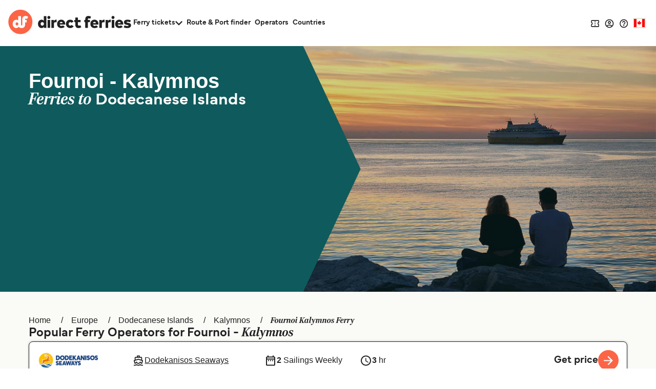

--- FILE ---
content_type: text/html; charset=utf-8
request_url: https://ca.directferries.com/fournoi_kalymnos_ferry.htm
body_size: 54387
content:

<!DOCTYPE html>

<html lang="en">
<head>
    <meta charset="utf-8" />
    <meta name="viewport" content="width=device-width, initial-scale=1.0, maximum-scale=5, user-scalable=yes" />
    <meta http-equiv="X-UA-Compatible" content="IE=edge" />
    <meta name="revisit-after" content="7days" />
        <meta name="robots" content="index,follow" />
        <meta name="robots" content="ALL" />

    <link rel="preconnect" href="https://ssl.directferries.com" />
    <link rel="preconnect" href="https://static.directferries.co.uk" />
    
    <link rel="preload" href="https://static.directferries.co.uk/fonts/mundial-light.woff2" as="font" type="font/woff2" crossorigin />
    <link rel="preload" href="https://static.directferries.co.uk/fonts/mundial-demibold.woff2" as="font" type="font/woff2" crossorigin />
    <link rel="preload" href="https://static.directferries.co.uk/fonts/rocky-bolditalic.woff2" as="font" type="font/woff2" crossorigin />
    
    <link rel="stylesheet" href="https://fonts.googleapis.com/css?family=Material+Icons&amp;display=swap" media="print" onload="this.media='all'" crossorigin />

    <link rel="stylesheet" href="/stylesheet/main.css?v=ijEzNf6hfXvkYSPfFFpkL98ViEk" type="text/css" />



    <link href="/stylesheet/flag-icon.min.css?v=EtJLLPTF2ew0LIEzCOAYV0BiB-c" rel="preload" as="style" onload="this.onload=null;this.rel='stylesheet'" />
    

    <script>
        let DF_SCRIPT_BASE = "https://static.directferries.co.uk/Production/scripts"

        function dfLoadScript(src) {
            var el = document.createElement("script");
            el.src = src;
            el.async = true;
            document.body.appendChild(el)
        }

        function whenGlobalDefined(varName, fn, count) {
            let c = count > 0 ? ++count : 1
            if (typeof window[varName] === "undefined") {
                if (count > 80) { // timeout after x iterations (~4 seconds)
                    if (console && console.warn) console.warn("timeout waiting for", varName)
                    return
                }
                return setTimeout(whenGlobalDefined.bind(window, varName, fn, c), 50);
            }
            return fn()
        }

        function longWhenGlobalDefined(varName, fn, count) {
            let c = count > 0 ? ++count : 1
            if (typeof window[varName] === "undefined") {
                if (count > 300) { // timeout after x iterations (~4 seconds)
                    if (console && console.warn) console.warn("timeout waiting for", varName)
                    return
                }
                return setTimeout(whenGlobalDefined.bind(window, varName, fn, c), 100);
            }
            return fn()
        }

        function whenIsTrue(condition, fn, count) {
            let c = count > 0 ? ++count : 1
            if (!condition()) {
                if (count > 80) {
                    return
                }
                return setTimeout(whenIsTrue.bind(condition, fn, c), 50);
            }
            return fn()
        }

        var base_user_data = {
            "STDCCode": "DF10CA",
            "SiteLanguage": "en-CA"
        };

        var experimentsToTrack = [];
    </script>

    <script type="text/javascript">function getElementY(n){return window.pageYOffset+document.querySelector(n).getBoundingClientRect().top}function doScrolling(n,t){var r=window.pageYOffset,u=getElementY(n),e=document.body.scrollHeight-u<window.innerHeight?document.body.scrollHeight-window.innerHeight:u,f=e-r,o=function(n){return n<.5?4*n*n*n:(n-1)*(2*n-2)*(2*n-2)+1},i;f&&window.requestAnimationFrame(function s(n){i||(i=n);var e=n-i,u=Math.min(e/t,1);u=o(u);window.scrollTo(0,r+f*u);e<t&&window.requestAnimationFrame(s)})}!function(n){function t(r){if(i[r])return i[r].exports;var u=i[r]={i:r,l:!1,exports:{}};return n[r].call(u.exports,u,u.exports,t),u.l=!0,u.exports}var i={};t.m=n;t.c=i;t.d=function(n,i,r){t.o(n,i)||Object.defineProperty(n,i,{enumerable:!0,get:r})};t.r=function(n){"undefined"!=typeof Symbol&&Symbol.toStringTag&&Object.defineProperty(n,Symbol.toStringTag,{value:"Module"});Object.defineProperty(n,"__esModule",{value:!0})};t.t=function(n,i){var r,u;if((1&i&&(n=t(n)),8&i)||4&i&&"object"==typeof n&&n&&n.__esModule)return n;if(r=Object.create(null),t.r(r),Object.defineProperty(r,"default",{enumerable:!0,value:n}),2&i&&"string"!=typeof n)for(u in n)t.d(r,u,function(t){return n[t]}.bind(null,u));return r};t.n=function(n){var i=n&&n.__esModule?function(){return n.default}:function(){return n};return t.d(i,"a",i),i};t.o=function(n,t){return Object.prototype.hasOwnProperty.call(n,t)};t.p="";t(t.s=1)}([function(n){const t=function(n){let i=function(){let t=n;return"string"==typeof n?(n=document.querySelector(n))||(console&&console.warn&&console.warn(`getEl element(${t}) not found`),{addEventListener:()=>null,removeAttribute:()=>null,style:{}}):t};return{ready:t=>{"complete"===n.readyState||"interactive"===n.readyState?setTimeout(t,1):n.addEventListener("DOMContentLoaded",t)},click:n=>{i().addEventListener("click",n)},css:(n,t)=>{i().style[n]=t},removeAttr:(n,t)=>{i().removeAttribute(t)},val:()=>i().value,width:()=>window.screen.width,on:(n,t)=>{i().addEventListener(n,t)},innerHeight:()=>parseInt(getComputedStyle(i()).height),children:()=>i().children,hasClass:n=>i().classList.contains(n),addClass:n=>(i().classList.add(n),t(i())),removeClass:n=>(i().classList.remove(n),t(i())),is:n=>i()===document.querySelector(n),load:n=>i().addEventListener("load",n),hide:()=>i().style.display="none"}};t.support={cors:0};t.ajaxFetch=n=>{fetch(n.url+"&callback=").then(t=>{t.text().then(function(t){let i;try{i=JSON.parse(t.substring(1,t.length-2))}catch(n){console.warn("error parsing fetch response:",n.message)}"function"==typeof n.success&&n.success(i)})}).catch(t=>n.error(t))};t.ajax=n=>{const i="ajax_cb_"+Math.floor(Math.random()*+new Date);window[i]=t=>{"object"==typeof t?"function"==typeof n.success&&n.success(t):"function"==typeof n.error&&n.error(t)};let t=n.url;if(t+=t.lastIndexOf("?")===-1?"?":"&",t+="callback="+i,typeof n.data=="string"||n.data instanceof String)switch(n.type){case"GET":t+="&"+n.data;break;default:t+="&"+n.data}r=document.createElement("script");r.src=t;r.async=!0;document.body.appendChild(r)};t.grep=(n,t)=>{let r=[],f=n.length,i=0;for(i;i<f;i++){var u=n[i],e=t(u,i);e&&r.push(u)}return r};n.exports=t},function(n,t,i){"use strict";function f(n,t,i){let r;return function(){let u=this,f=arguments,e=function(){r=null;i||n.apply(u,f)},o=i&&!r;clearTimeout(r);r=setTimeout(e,t);o&&n.apply(u,f)}}function u(){const n=document.getElementById("header-wrapper");n&&(n.classList="df__wrapper "+(window.innerWidth>768?"light":"dark"))}function r(n,t){if(!(window.innerWidth<=768)){const i=document.getElementById("nav");if(i){const f=i.querySelector("li.dropdown");if(f){const u=i.querySelector(".dropdown-menu");let e=parseFloat(getComputedStyle(i,null).height.replace("px",""));if(e>=t)f.classList.remove("d-none"),Array.from(document.querySelectorAll("#nav > li.nav-item:not(:last-child)")).reverse().forEach(n=>{parseFloat(getComputedStyle(i,null).height.replace("px",""))<t||u.insertBefore(n,u.querySelector(".nav-item"))});else{let o=u.querySelectorAll(".nav-item");for(;e<t&&o.length>0;)i.insertBefore(o[0],f),e=parseFloat(getComputedStyle(i,null).height.replace("px","")),o=u.querySelectorAll(".nav-item");e>t&&r(n,t);f.classList[0===u.querySelectorAll(".nav-item").length?"add":"remove"]("d-none")}}}}}function e(n,t){if(n){let i=n.classList.contains(t)?"remove":"add";return n.classList[i](t),n}}i.r(t);window.$=i(0);window.addEventListener("resize",f(u,16));document.addEventListener("DOMContentLoaded",u);window.df_set_menu_class=u;document.addEventListener("DOMContentLoaded",r.bind(void 0,"#nav",40));document.addEventListener("load",r.bind(void 0,"#nav",40));window.addEventListener("resize",f(r.bind(void 0,"#nav",40),16));window.df_menu_autocollapse=r;window.addEventListener("resize",f(u,16));document.addEventListener("DOMContentLoaded",u);window.df_set_menu_class=u;document.addEventListener("DOMContentLoaded",r.bind(void 0,"#nav",40));document.addEventListener("load",r.bind(void 0,"#nav",40));window.addEventListener("resize",f(r.bind(void 0,"#nav",40),16));window.df_menu_autocollapse=r;window.addEventListener("resize",function(){let t=[document.getElementsByClassName("link-dropdowns")][0];for(var n=0;n<t.length;n++){let i=t[n],u=i.getAttribute("aria-controls"),r=document.getElementById(u);window.innerWidth>768?document.getElementsByClassName("df__navbar")[0].appendChild(r):i.parentNode.appendChild(r)}});document.addEventListener("DOMContentLoaded",function(){let i=document.getElementById("navbarDropdownMenu"),r=document.getElementById("navbarDropdownMenuExpanded"),n=[document.getElementsByClassName("link-dropdowns")][0];for(var t=0;t<n.length;t++){let u=n[t],e=u.getAttribute("aria-controls"),f=document.getElementById(e);window.innerWidth>768?document.getElementsByClassName("df__navbar")[0].appendChild(f):u.parentNode.appendChild(f);u.addEventListener("click",function(t){for(var u=0;u<n.length;u++)t.target!=n[u]&&(document.getElementById(n[u].attributes.getNamedItem("aria-controls").nodeValue).classList.remove("show"),n[u].classList.add("collapsed"));i.classList.add("collapsed");r.classList.remove("show")})}i?.addEventListener("click",function(){for(var t=0;t<n.length;t++)document.getElementById(n[t].attributes.getNamedItem("aria-controls").nodeValue).classList.remove("show"),n[t].classList.add("collapsed")})});document.addEventListener("click",function(n){let r=n.target,t=n.target,i=!1;for(;t.parentNode&&t.parentNode!==document;)t=t.parentNode,(t.classList.contains("collapse")||t.classList.contains("dropdown"))&&(i=!0);i||["ferryTicketsDropdown","routeAndPortFinderDropdown","langDropdown","langDropdownMobile"].forEach(n=>{let t=document.getElementById(n);t!==null&&t.classList.contains("show")&&(t.classList.remove("show"),r.classList.add("collapsed"))})});document.addEventListener("DOMContentLoaded",function(){document.querySelectorAll("a[aria-haspopup]").forEach(n=>{let t=n.dataset.toggle;n.removeAttribute("href");n.addEventListener("click",n=>(n.stopPropagation(),n.target.setAttribute("aria-expanded",!n.target.getAttribute("aria-expanded")),e(n.target,"collapsed"),e(document.querySelector(`.${t}-menu`),"show"),!1))});document.querySelectorAll("[aria-controls]").forEach(n=>{let t=n.getAttribute("aria-controls");n.removeAttribute("href");n.addEventListener("click",n=>(n.stopPropagation(),n.target.setAttribute("aria-expanded",!n.target.getAttribute("aria-expanded")),e(n.target,"collapsed"),e(document.getElementById(t),"show"),!1))})})}])</script>
    
    <script src="https://static.directferries.co.uk/Production/scripts/df_utm.js"></script>
    <script>whenGlobalDefined("useTrackingFromJs", () => useTrackingFromJs())</script>
    <script async src="https://static.directferries.co.uk/Production/scripts/lozad.min.js"></script>
    <script async src="https://static.directferries.co.uk/scripts/en-CA/functions.js"></script>
    



<title>Fournoi to Kalymnos ferry | Tickets, Prices Schedules - Direct Ferries</title>
    <meta name="description" content="Compare Fournoi to Kalymnos ferry times, prices and book ferry tickets at directferries.co.uk to save on your trip." />

        <link rel="preload" href="https://images.directferries.com/brand/df-hero-brand.webp" as="image" />


    <link rel="preload" href="https://static.directferries.co.uk/Production/scripts/dealfinder/dealfinder.min.js" as="script" />
    <link rel="preload" href="https://static.directferries.co.uk/scripts/dealfinder/mobiscroll.javascript.min.js" as="script" />

<script async type="text/javascript" src="//www.googleadservices.com/pagead/conversion_async.js"></script>

<meta property="twitter:card" content="summary" />
<meta property="twitter:title" content="Fournoi to Kalymnos ferry | Tickets, Prices Schedules - Direct Ferries" />
<meta property="twitter:description" content="Compare Fournoi to Kalymnos ferry times, prices and book ferry tickets at directferries.co.uk to save on your trip." />
<meta name="twitter:url" content="https://ca.directferries.com/fournoi_kalymnos_ferry.htm" />
<link rel="canonical" href="https://ca.directferries.com/fournoi_kalymnos_ferry.htm" />
<link rel="image_src" href="https://static.directferries.co.uk/image/thumbnail.webp" />
<meta property="og:image" content="https://static.directferries.co.uk/image/thumbnail.webp" />



<link rel="apple-touch-icon-precomposed" sizes="144x144" href=https://static.directferries.co.uk/image/ios/144-icon.png />
<link rel="apple-touch-icon-precomposed" sizes="114x114" href=https://static.directferries.co.uk/image/ios/144-icon.png />
<link rel="apple-touch-icon-precomposed" sizes="72x72" href=https://static.directferries.co.uk/image/ios/72-icon.png />
<link rel="apple-touch-icon-precomposed" href=https://static.directferries.co.uk/image/ios/57-icon.png />


<link rel="shortcut icon" href="https://static.directferries.co.uk/image/brand/favicon-rebrand.ico" type="image/x-icon" />

<script>
    dataLayer = [{ 'pageCategory': 'RouteInd', 'travel_pagetype': 'RouteInd' }];
    //Copied the same code from DFTemplates
    var regionalDates = "";
    try {
        regionalDates = JSON.parse("{" + "'closeText': 'Done','prevText': 'Prev','nextText': 'Next','currentText': 'Today','monthNames': ['January', 'February', 'March', 'April', 'May', 'June', 'July', 'August', 'September', 'October', 'November', 'December'],'monthNamesShort': ['Jan', 'Feb', 'Mar', 'Apr', 'May', 'Jun', 'Jul', 'Aug', 'Sep', 'Oct', 'Nov', 'Dec'],'dayNames': ['Sunday', 'Monday', 'Tuesday', 'Wednesday', 'Thursday', 'Friday', 'Saturday'],'dayNamesShort': ['Sun', 'Mon', 'Tue', 'Wed', 'Thu', 'Fri', 'Sat'],'dayNamesMin': ['Su', 'Mo', 'Tu', 'We', 'Th', 'Fr', 'Sa'],'weekHeader': 'Wk','firstDay': 1,'isRTL': false,'showMonthAfterYear': false,'yearSuffix': ''".replace(/'/g, '"') + "}");
    } catch (e) {
        regionalDates = {
            closeText: "Done",
            prevText: "Prev",
            nextText: "Next",
            currentText: "Today",
            monthNames: ["January", "February", "March", "April", "May", "June", "July", "August", "September", "October", "November", "December"],
            monthNamesShort: ["Jan", "Feb", "Mar", "Apr", "May", "Jun", "Jul", "Aug", "Sep", "Oct", "Nov", "Dec"],
            dayNames: ["Sunday", "Monday", "Tuesday", "Wednesday", "Thursday", "Friday", "Saturday"],
            dayNamesShort: ["Sun", "Mon", "Tue", "Wed", "Thu", "Fri", "Sat"],
            dayNamesMin: ["Su", "Mo", "Tu", "We", "Th", "Fr", "Sa"],
            weekHeader: "Wk",
            firstDay: 0,
            isRTL: !1,
            showMonthAfterYear: !1,
            yearSuffix: ""
        };
        try {
            if (typeof ga === 'function') {
                var msg = '' + e.name + " - Message: " + e.message + " - URL: " + window.location.href;
                ga('send', 'event', 'Landing pages - Regional Date JSON error Type: ' + msg);
            }
        } catch (e) { }
    }
</script>
<!-- Google Tag Manager -->
<script>
    (function (w, d, s, l, i) {
        w[l] = w[l] || []; w[l].push({
            'gtm.start':
                new Date().getTime(), event: 'gtm.js'
        }); var f = d.getElementsByTagName(s)[0],
            j = d.createElement(s), dl = l != 'dataLayer' ? '&l=' + l : ''; j.async = true; j.src =
                'https://www.googletagmanager.com/gtm.js?id=' + i + dl; f.parentNode.insertBefore(j, f);
    })(window, document, 'script', 'dataLayer', 'GTM-NB3MKWX');
</script>
<!-- End Google Tag Manager -->
        <script>
            /*Google Analytics*/
            (function (i, s, o, g, r, a, m) {
                i['GoogleAnalyticsObject'] = r; i[r] = i[r] || function () {
                    (i[r].q = i[r].q || []).push(arguments)
                }, i[r].l = 1 * new Date(); a = s.createElement(o),
                    m = s.getElementsByTagName(o)[0]; a.async = 1; a.src = g; m.parentNode.insertBefore(a, m)
            })(window, document, 'script', 'https://www.google-analytics.com/analytics.js', 'ga');
            if (typeof (ga) == 'function') {
                ga('create', '', 'auto', { 'allowLinker': true });
                ga('require', 'linker');
                ga('linker:autoLink', ['directferries.com'], false, true);
                ga('send', 'pageview');
            }
        </script>

            <link rel="alternate" hreflang="en-US" href="https://www.directferries.com/fournoi_kalymnos_ferry.htm">
            <link rel="alternate" hreflang="en-AU" href="https://www.directferries.com.au/fournoi_kalymnos_ferry.htm">
            <link rel="alternate" hreflang="en-NZ" href="https://www.directferries.co.nz/fournoi_kalymnos_ferry.htm">
            <link rel="alternate" hreflang="en-IE" href="https://www.directferries.ie/fournoi_kalymnos_ferry.htm">
            <link rel="alternate" hreflang="en-GB" href="https://www.directferries.co.uk/fournoi_kalymnos_ferry.htm">
            <link rel="alternate" hreflang="en-CA" href="https://ca.directferries.com/fournoi_kalymnos_ferry.htm">

        <link rel="alternate" hreflang="x-default" href="https://www.directferries.com/fournoi_kalymnos_ferry.htm">

<script async type="text/javascript">
    const pageLoadStart = Date.now();
</script>


<script>
    
    function whenGlobalDefined(varName, fn, count) {
        let c = count > 0 ? ++count : 1
        if (typeof window[varName] === "undefined") {
            if (count > 80) { // timeout after x iterations (~4 seconds)
                if (console && console.warn) console.warn("timeout waiting for", varName)
                return
            }
            return setTimeout(whenGlobalDefined.bind(window, varName, fn, c), 50);
        }
        return fn()
    }

    function longWhenGlobalDefined(varName, fn, count) {
        let c = count > 0 ? ++count : 1
        if (typeof window[varName] === "undefined") {
            if (count > 300) { // timeout after x iterations (~4 seconds)
                if (console && console.warn) console.warn("timeout waiting for", varName)
                return
            }
            return setTimeout(whenGlobalDefined.bind(window, varName, fn, c), 100);
        }
        return fn()
    }

    const normalizeEnvironment = (env) => {
        if (env === "Development") return "dev";
        if (env === "Staging") return "stag";
        if (env === "Production") return "prod";

        return env;
    }

    //The DataDog initialization code is injected through GTM
    longWhenGlobalDefined("DD_LOGS", () => window.DD_LOGS.onReady(function () {
        window.DD_LOGS.setGlobalContextProperty('service', 'landing-pages')
        window.DD_LOGS.setGlobalContextProperty('env', normalizeEnvironment('Production'))
        window.DD_LOGS.setGlobalContextProperty('ui_trace_id', '3cc422e4-fafb-43fe-a8a1-4d80b60572d2')
        window.DD_LOGS.setGlobalContextProperty('version', '2.211.0&#x2B;d9c9f5d042d63ba7de62cf7278081d58639cc803')
        window.DD_LOGS.setGlobalContextProperty('isDynamic', 'true')
        window.DD_LOGS.setGlobalContextProperty('dfusrpid', '')
        window.DD_LOGS.setGlobalContextProperty('dfsession', '')

        window.DD_LOGS.logger.info(`Page view: ${window.location}`,
            {
                eventType: 'PageView',
                culture: 'en-CA',
                template: 'RouteInd'
            })
    }))


</script>
</head>
<body id="RouteInd" class="">
    <!-- LPV=2.211.0+d9c9f5d042d63ba7de62cf7278081d58639cc803 -->
        <script src="/javascript/basedata.js?v=X0I5KTqUiLLTiAG1uMHRvo5SdSc"></script>
    



<script type="application/ld+json">
{
    "@context": "https://schema.org",
    "@type": "BoatTrip",
    "name": "Fournoi - Kalymnos",
    "description": "Compare Fournoi to Kalymnos ferry times, prices and book ferry tickets at directferries.co.uk to save on your trip.",
    "url" : "https://ca.directferries.com/fournoi_kalymnos_ferry.htm",
    "departureBoatTerminal": {
        "@type": "BoatTerminal",
        "name": "Fournoi"
    },
    "arrivalBoatTerminal": {
        "@type": "BoatTerminal",
        "name": "Kalymnos"
    },
    "provider" :{
        "@type": "Organization",
        "name": "Direct Ferries",
        "url": "https://ca.directferries.com",
        "sameAS" :"https://en.wikipedia.org/wiki/Direct_Ferries"
    }
}
</script>
<script type="application/ld+json">
{
    "@context": "https://schema.org",
    "@type": "BreadcrumbList",
    "itemListElement": [
{
"@type": "ListItem",
"position": 1,
"name": "Europe",
"item": "https://ca.directferries.com/europe.htm"
},
{
"@type": "ListItem",
"position": 2,
"name": "Dodecanese Islands",
"item": "https://ca.directferries.com/dodecanese_islands.htm"
},
{
"@type": "ListItem",
"position": 3,
"name": "Kalymnos",
"item": "https://ca.directferries.com/kalymnos_ferry.htm"
},
{
"@type": "ListItem",
"position": 4,
"name": "Fournoi Kalymnos Ferry",
"item": "https://ca.directferries.com/"
}
    ]
}
</script>


<script type="application/ld+json">
    {
        "@context": "https://schema.org",
        "@type": "ItemList",
        "name": "Fournoi - Kalymnos Ferry Operators",
        "itemListElement": [
{
"@type": "ListItem",
"position": 1,
"name": "Dodekanisos Seaways",
"item": "https://ca.directferries.com/dodekanisos_seaways.htm"
}
        ]
    }
</script>

<div>



</div>




<header id="global-navigation" class="solid" aria-label="Site Header">
    <div class="wrapper">
        <div class="nav-logo-group">
            <div class="logo">
                <a href="/" aria-label="Back to Direct Ferries homepage">
<svg class="df-logo-dark" viewBox="0 0 294 58" fill="none" xmlns="http://www.w3.org/2000/svg">
    <g class="text">
        <path d="M85.1237 26.1249L84.3674 25.3686C83.1384 24.1396 81.5997 23.5427 79.6626 23.5427C74.8247 23.5427 71.176 27.7771 71.176 33.3923C71.176 39.0075 74.8158 43.2816 79.643 43.2816C81.7263 43.2816 83.4098 42.58 84.6467 41.1969L85.4198 40.3322V42.7683H91.2704V15.1761H85.1232L85.1237 26.1249ZM81.4605 37.6286C79.1894 37.6286 77.541 35.8554 77.541 33.4124C77.541 30.9694 79.1894 29.1962 81.4605 29.1962C83.7316 29.1962 85.3806 30.9694 85.3806 33.4124C85.3806 35.8554 83.7321 37.6286 81.4605 37.6286Z"
              fill="#212121" />
        <path d="M97.1929 14.668C95.1815 14.668 93.606 16.2436 93.606 18.255C93.606 20.2664 95.1815 21.8424 97.1929 21.8424C99.2043 21.8424 100.78 20.2668 100.78 18.255C100.78 16.2431 99.2043 14.668 97.1929 14.668Z"
              fill="#212121" />
        <path d="M100.286 24.0765H94.1389V42.7682H100.286V24.0765Z" fill="#212121" />
        <path d="M109.805 25.8436L108.986 27.153V24.0765H103.155V42.7682H109.322V32.721C109.322 30.5087 110.495 29.4334 112.906 29.4334C113.88 29.4334 114.859 29.6053 115.576 29.7712L115.919 23.6599C115.57 23.601 115.105 23.5431 114.624 23.5431C112.317 23.5431 110.786 24.2741 109.805 25.8436Z"
              fill="#212121" />
        <path d="M126.671 23.5431C120.942 23.5431 116.94 27.6747 116.94 33.5903C116.94 39.5059 120.962 43.282 126.948 43.282C130.306 43.282 133.206 42.246 135.148 40.3602L130.992 36.8858C129.931 37.7995 128.59 38.3203 127.284 38.3203C125.204 38.3203 123.879 37.4165 123.343 35.6339L123.172 35.0641H136.164C136.21 34.6128 136.244 33.9229 136.244 33.4133C136.225 27.5098 132.378 23.5431 126.671 23.5431ZM123.192 31.7017L123.362 31.1323C123.871 29.4283 124.998 28.5641 126.711 28.5641C128.424 28.5641 129.521 29.4232 130.094 31.1174L130.291 31.7017H123.192Z"
              fill="#212121" />
        <path d="M148.087 37.6286C145.543 37.6286 144.385 35.443 144.385 33.4124C144.385 31.3819 145.677 29.1962 148.146 29.1962C149.516 29.1962 150.569 29.732 151.445 30.8783L156.469 27.7122C154.51 24.9833 151.691 23.5422 148.305 23.5422C142.285 23.5422 138.08 27.6005 138.08 33.4115C138.08 39.2224 142.285 43.2812 148.305 43.2812C151.714 43.2812 154.539 41.8532 156.49 39.1481L151.441 35.9264C150.554 37.0709 149.455 37.6277 148.088 37.6277L148.087 37.6286Z"
              fill="#212121" />
        <path d="M169.649 37.6286C167.64 37.6286 166.579 36.5192 166.579 34.4199V29.3938H172.94V24.0761H166.579V18.4656H160.431V24.0761H158.037V29.3938H160.431V35.5065C160.431 39.0537 161.715 43.2816 167.831 43.2816C170.989 43.2816 172.796 42.5239 174.628 41.294L172.485 36.6985C171.552 37.2016 170.578 37.6286 169.649 37.6286Z"
              fill="#212121" />
        <path d="M206.171 23.5431C200.441 23.5431 196.44 27.6747 196.44 33.5903C196.44 39.5059 200.462 43.282 206.448 43.282C209.805 43.282 212.706 42.246 214.648 40.3602L210.492 36.8858C209.431 37.7995 208.09 38.3203 206.784 38.3203C204.704 38.3203 203.378 37.4165 202.843 35.6339L202.672 35.0641H215.663C215.71 34.6124 215.744 33.9224 215.744 33.4133C215.725 27.5098 211.878 23.5431 206.171 23.5431ZM202.692 31.7017L202.863 31.1319C203.371 29.4278 204.498 28.5641 206.21 28.5641C207.923 28.5641 209.022 29.4232 209.593 31.1174L209.791 31.7017H202.692Z"
              fill="#212121" />
        <path d="M224.425 25.8436L223.606 27.153V24.0765H217.775V42.7682H223.942V32.721C223.942 30.5087 225.115 29.4334 227.526 29.4334C228.5 29.4334 229.479 29.6053 230.196 29.7712L230.539 23.6599C230.19 23.601 229.726 23.5431 229.245 23.5431C226.937 23.5431 225.406 24.2741 224.425 25.8436Z"
              fill="#212121" />
        <path d="M239.264 25.8436L238.446 27.153V24.0765H232.615V42.7682H238.782V32.721C238.782 30.5087 239.954 29.4334 242.365 29.4334C243.34 29.4334 244.318 29.6053 245.035 29.7712L245.379 23.6599C245.03 23.601 244.565 23.5431 244.084 23.5431C241.777 23.5431 240.245 24.2741 239.264 25.8436Z"
              fill="#212121" />
        <path d="M250.513 14.668C248.501 14.668 246.926 16.2436 246.926 18.255C246.926 20.2664 248.501 21.8424 250.513 21.8424C252.524 21.8424 254.1 20.2668 254.1 18.255C254.1 16.2431 252.525 14.668 250.513 14.668Z"
              fill="#212121" />
        <path d="M253.587 24.0765H247.44V42.7682H253.587V24.0765Z" fill="#212121" />
        <path d="M265.366 23.5431C259.637 23.5431 255.635 27.6747 255.635 33.5903C255.635 39.5059 259.657 43.282 265.643 43.282C269 43.282 271.901 42.246 273.843 40.3602L269.687 36.8858C268.626 37.7995 267.285 38.3203 265.979 38.3203C263.899 38.3203 262.573 37.4165 262.038 35.6339L261.867 35.0641H274.859C274.905 34.6124 274.939 33.9224 274.939 33.4133C274.92 27.5098 271.073 23.5431 265.366 23.5431ZM261.887 31.7017L262.057 31.1323C262.566 29.4283 263.693 28.5641 265.405 28.5641C267.118 28.5641 268.217 29.4232 268.788 31.1174L268.986 31.7017H261.887Z"
              fill="#212121" />
        <path d="M287.754 31.0834L286.569 30.8858C286.256 30.8339 285.958 30.79 285.678 30.7485L285.656 30.7452C284.215 30.5336 283.077 30.3664 283.077 29.4018C283.077 28.2279 284.524 28.2279 285.219 28.2279C286.829 28.2279 289.23 28.7277 291.53 29.5382L292.946 24.9076C289.55 23.8127 287.932 23.5427 284.883 23.5427C279.615 23.5427 276.713 25.7569 276.713 29.7773C276.713 33.1345 278.76 34.9492 283.351 35.6611L284.188 35.7901C286.516 36.1497 287.479 36.2987 287.479 37.304C287.479 38.5764 285.868 38.5764 285.002 38.5764C282.556 38.5764 280.246 38.0374 278.135 36.9737L276.216 41.6533C278.157 42.6749 281.404 43.2812 284.963 43.2812C290.469 43.2812 293.627 40.8648 293.627 36.6519C293.627 33.603 291.651 31.7294 287.755 31.0829L287.754 31.0834Z"
              fill="#212121" />
        <path d="M198.04 16.6625C196.246 15.3195 194.181 14.6926 191.557 14.6926C186.879 14.6926 184.197 17.6705 184.197 22.863V24.0765H181.803V29.3942H184.197V42.7682H190.344V29.3942H195.323V24.0765H190.344V23.0409C190.344 21.2276 191.09 20.3461 192.624 20.3461C193.727 20.3461 194.49 20.639 195.267 21.009C195.267 21.009 195.629 21.1963 195.777 21.2794L195.866 21.3271L197.964 16.8283L198.04 16.6625Z"
              fill="#212121" />
        <path d="M174.629 41.2969L174.629 41.2931C174.629 41.2931 174.628 41.2936 174.628 41.294L174.629 41.2969Z"
              fill="#212121" />
    </g>
    <path class="circle"
          d="M29.1154 57.4553C44.9812 57.4553 57.843 44.5935 57.843 28.7277C57.843 12.8618 44.9812 0 29.1154 0C13.2495 0 0.387695 12.8618 0.387695 28.7277C0.387695 44.5935 13.2495 57.4553 29.1154 57.4553Z"
          fill="#FC6446" />
    <path class="circle"
          d="M20.8931 29.8623C18.9733 29.8623 17.5803 31.3678 17.5803 33.4572C17.5803 35.5466 18.9733 37.0522 20.8931 37.0522C22.813 37.0522 24.2054 35.5466 24.2054 33.4572C24.2054 31.3678 22.8125 29.8623 20.8931 29.8623Z"
          fill="#FC6446" />
    <path class="df-icon-text"
          d="M41.1174 14.7194C36.7887 14.7194 33.6833 17.3731 33.6833 22.9252L33.688 34.9338C33.688 36.1675 33.318 36.8093 32.5487 37.0097C32.2156 37.0942 31.9082 37.0359 31.7873 37.0055C31.0277 36.8009 30.662 36.1595 30.662 34.9338V15.2005H23.9612V25.4957C22.8508 24.3854 21.3262 23.6324 19.1807 23.6324C14.1742 23.6324 10.6736 28.0555 10.6736 33.4386C10.6736 38.8216 14.1746 43.2821 19.162 43.2821C23.6543 43.2821 25.1168 40.0446 25.1168 40.0446C26.705 43.3447 31.2076 43.2821 32.3338 43.2821C33.6982 43.2821 40.3887 42.8477 40.3887 35.0413V29.9899H44.1341V24.0799H40.3836V23.0948C40.3836 21.5701 40.9483 20.9493 42.1339 20.9493C43.6114 20.9563 44.8492 21.707 45.1342 21.8849L47.5571 16.6887C46.0983 15.591 44.1266 14.7194 41.1174 14.7194ZM20.8931 37.0522C18.9733 37.0522 17.5803 35.5466 17.5803 33.4572C17.5803 31.3678 18.9733 29.8623 20.8931 29.8623C22.8125 29.8623 24.2054 31.3678 24.2054 33.4572C24.2054 35.5466 22.813 37.0522 20.8931 37.0522Z"
          fill="white" />
</svg>
                </a>
            </div>
            <nav id="site-nav" aria-label="Main Navigation">
                <ul>
                    <li data-testid="ferryTickets" class="has-dropdown" data-cat="ferry-tickets">
                        <button aria-expanded="false" aria-controls="ferry-tickets">
                            <span>Ferry tickets</span>
                            <svg class="icon-nav-arrow-down" viewBox="0 0 14 9" fill="none" xmlns="http://www.w3.org/2000/svg">
                                <path d="M12.355 0L7 5.34333L1.645 0L0 1.645L7 8.645L14 1.645L12.355 0Z" />
                            </svg>
                        </button>
                        <div class="dropdown">
                            <ul id="ferry-tickets" aria-hidden="true">
                                <li data-testid="ferriesFerryType">
                                    <a href="/">
                                        <svg class="ferry" viewBox="0 0 24 25" fill="none" xmlns="http://www.w3.org/2000/svg">
                                            <path d="M12.9101 4.31818V5.22727H11.0919V4.31818H12.9101ZM12.001 10.7818L16.8919 12.3909L19.0646 13.1L18.0464 16.7091C17.5555 16.4364 17.1919 16.0636 17.0101 15.8545L15.6374 14.2818L14.2646 15.8455C13.9555 16.2091 13.101 17.0455 12.001 17.0455C10.901 17.0455 10.0464 16.2091 9.73735 15.8455L8.36462 14.2818L6.9919 15.8455C6.81008 16.0545 6.44644 16.4182 5.95553 16.6909L4.92826 13.0909L7.11008 12.3727L12.001 10.7818ZM14.7283 2.5H9.27371V5.22727H6.54644C5.54644 5.22727 4.72826 6.04545 4.72826 7.04545V11.2455L3.55553 11.6273C3.31917 11.7 3.11917 11.8636 3.01008 12.0818C2.90099 12.3 2.87371 12.5545 2.95553 12.7909L4.6828 18.8636H4.72826C6.1828 18.8636 7.47371 18.0636 8.36462 17.0455C9.25553 18.0636 10.5464 18.8636 12.001 18.8636C13.4555 18.8636 14.7464 18.0636 15.6374 17.0455C16.5283 18.0636 17.8192 18.8636 19.2737 18.8636H19.3192L21.0373 12.7909C21.1101 12.5545 21.0919 12.3 20.9828 12.0818C20.8737 11.8636 20.6737 11.7 20.4373 11.6273L19.2737 11.2455V7.04545C19.2737 6.04545 18.4555 5.22727 17.4555 5.22727H14.7283V2.5ZM6.54644 10.6545V7.04545H17.4555V10.6545L12.001 8.86364L6.54644 10.6545ZM15.6374 19.4818C14.5283 20.2545 13.2646 20.6455 12.001 20.6455C10.7373 20.6455 9.47371 20.2545 8.36462 19.4818C7.25553 20.2545 5.9919 20.6818 4.72826 20.6818H2.91008V22.5H4.72826C5.9828 22.5 7.21917 22.1818 8.36462 21.6C9.51008 22.1818 10.7555 22.4818 12.001 22.4818C13.2464 22.4818 14.4919 22.1909 15.6374 21.6C16.7828 22.1909 18.0192 22.5 19.2737 22.5H21.0919V20.6818H19.2737C18.0101 20.6818 16.7464 20.2545 15.6374 19.4818Z" fill="#212121" />
                                        </svg>
                                        <span><translation>Ferries</translation></span>
                                    </a>
                                </li>
                                <li data-testid="trainAndFerryFerryType" style="display: none;">
                                    <a href="">
                                        <svg viewBox="0 0 20 20" fill="none"
                                             xmlns="http://www.w3.org/2000/svg">
                                            <path d="M2.98242 13.5088V5.17543C2.98242 4.57601 3.12131 4.05335 3.39909 3.60745C3.67687 3.16154 4.1045 2.79604 4.68198 2.51095C5.25947 2.22587 5.99046 2.01388 6.87497 1.87499C7.75947 1.7361 8.80114 1.66666 9.99997 1.66666C11.2573 1.66666 12.3282 1.73245 13.2127 1.86402C14.0972 1.9956 14.8209 2.20394 15.3837 2.48902C15.9466 2.77411 16.3596 3.13595 16.6228 3.57455C16.8859 4.01315 17.0175 4.54677 17.0175 5.17543V13.5088C17.0175 14.3713 16.7215 15.0987 16.1294 15.6908C15.5372 16.2829 14.8099 16.5789 13.9473 16.5789L15.2631 17.8947V18.3333H13.728L11.9736 16.5789H8.02628L6.2719 18.3333H4.73681V17.8947L6.0526 16.5789C5.19002 16.5789 4.46269 16.2829 3.87058 15.6908C3.27847 15.0987 2.98242 14.3713 2.98242 13.5088ZM9.99997 2.98245C8.24558 2.98245 6.98096 3.09575 6.20611 3.32236C5.43125 3.54897 4.8757 3.87426 4.53944 4.29824H15.5263C15.2631 3.9035 14.7039 3.58552 13.8487 3.34429C12.9934 3.10306 11.7105 2.98245 9.99997 2.98245ZM4.29821 9.01315H9.42979V5.61403H4.29821V9.01315ZM13.9473 10.3289H4.29821H15.7017H13.9473ZM10.7456 9.01315H15.7017V5.61403H10.7456V9.01315ZM6.82014 14.057C7.1564 14.057 7.44149 13.94 7.6754 13.7061C7.90932 13.4722 8.02628 13.1871 8.02628 12.8509C8.02628 12.5146 7.90932 12.2295 7.6754 11.9956C7.44149 11.7617 7.1564 11.6447 6.82014 11.6447C6.48388 11.6447 6.1988 11.7617 5.96488 11.9956C5.73096 12.2295 5.614 12.5146 5.614 12.8509C5.614 13.1871 5.73096 13.4722 5.96488 13.7061C6.1988 13.94 6.48388 14.057 6.82014 14.057ZM13.1798 14.057C13.516 14.057 13.8011 13.94 14.0351 13.7061C14.269 13.4722 14.3859 13.1871 14.3859 12.8509C14.3859 12.5146 14.269 12.2295 14.0351 11.9956C13.8011 11.7617 13.516 11.6447 13.1798 11.6447C12.8435 11.6447 12.5584 11.7617 12.3245 11.9956C12.0906 12.2295 11.9736 12.5146 11.9736 12.8509C11.9736 13.1871 12.0906 13.4722 12.3245 13.7061C12.5584 13.94 12.8435 14.057 13.1798 14.057ZM6.0526 15.3728H13.9473C14.4444 15.3728 14.8611 15.19 15.1973 14.8246C15.5336 14.4591 15.7017 14.0205 15.7017 13.5088V10.3289H4.29821V13.5088C4.29821 14.0205 4.46634 14.4591 4.8026 14.8246C5.13885 15.19 5.55552 15.3728 6.0526 15.3728ZM9.99997 4.29824H15.5263H4.53944H9.99997Z" />
                                        </svg>
                                        <span>Train and Ferry</span>
                                    </a>
                                </li>
                                <li data-testid="miniCruiseFerryType" style="display: none;">
                                    <a href="">
                                        <svg viewBox="0 0 20 20" fill="none" xmlns="http://www.w3.org/2000/svg">
                                            <path d="M1.66663 16.4583V14.7917C2.1944 14.7917 2.58329 14.6528 2.83329 14.375C3.08329 14.0972 3.61802 13.9583 4.43746 13.9583C5.24302 13.9583 5.78468 14.0972 6.06246 14.375C6.34024 14.6528 6.72218 14.7917 7.20829 14.7917C7.73607 14.7917 8.12843 14.6528 8.38538 14.375C8.64232 14.0972 9.18052 13.9583 9.99996 13.9583C10.8194 13.9583 11.3576 14.0972 11.6145 14.375C11.8715 14.6528 12.2638 14.7917 12.7916 14.7917C13.2777 14.7917 13.6597 14.6528 13.9375 14.375C14.2152 14.0972 14.7569 13.9583 15.5625 13.9583C16.3819 13.9583 16.9166 14.0972 17.1666 14.375C17.4166 14.6528 17.8055 14.7917 18.3333 14.7917V16.4583C17.5416 16.4583 17 16.3194 16.7083 16.0417C16.4166 15.7639 16.0277 15.625 15.5416 15.625C15.0416 15.625 14.6527 15.7639 14.375 16.0417C14.0972 16.3194 13.5625 16.4583 12.7708 16.4583C11.9513 16.4583 11.4166 16.3194 11.1666 16.0417C10.9166 15.7639 10.5277 15.625 9.99996 15.625C9.47218 15.625 9.08329 15.7639 8.83329 16.0417C8.58329 16.3194 8.04857 16.4583 7.22913 16.4583C6.43746 16.4583 5.90274 16.3194 5.62496 16.0417C5.34718 15.7639 4.95829 15.625 4.45829 15.625C3.97218 15.625 3.58329 15.7639 3.29163 16.0417C2.99996 16.3194 2.45829 16.4583 1.66663 16.4583ZM4.79163 13.125C4.45829 13.125 4.13885 13.0625 3.83329 12.9375C3.52774 12.8125 3.2569 12.6319 3.02079 12.3958L1.87496 11.25L3.04163 10.0833L4.18746 11.2083C4.27079 11.2917 4.36454 11.3542 4.46871 11.3958C4.57288 11.4375 4.68052 11.4583 4.79163 11.4583H5.83329V8.64582L4.72913 9.45832L3.74996 8.12499L9.99996 3.54166L16.25 8.12499L15.2708 9.47916L14.1666 8.66666V11.4583H15.2083C15.3194 11.4583 15.427 11.4375 15.5312 11.3958C15.6354 11.3542 15.7291 11.2917 15.8125 11.2083L16.9583 10.0833L18.125 11.25L16.9791 12.3958C16.743 12.6319 16.4722 12.8125 16.1666 12.9375C15.8611 13.0625 15.5416 13.125 15.2083 13.125H4.79163ZM7.49996 11.4583H9.16663V9.79166H10.8333V11.4583H12.5V7.43749L9.99996 5.60416L7.49996 7.43749V11.4583Z" />
                                        </svg>
                                        <span>Mini Cruise</span>
                                    </a>
                                </li>
                                <li data-testid="freightFerryType" style="display: none;">
                                    <a href="">
                                        <svg viewBox="0 0 20 20" fill="none" xmlns="http://www.w3.org/2000/svg">
                                            <path d="M17.4995 13.7499C17.4995 14.0568 17.3308 14.3388 17.0604 14.484L10.4716 18.1863C10.1877 18.3823 9.81217 18.3823 9.52831 18.1863L2.93951 14.484C2.6691 14.3388 2.50037 14.0568 2.50037 13.7499V6.25029C2.50037 5.94338 2.6691 5.66133 2.93951 5.51616L9.52831 1.81387C9.8121 1.61759 10.1878 1.61759 10.4716 1.81387L17.0604 5.51616C17.3308 5.66133 17.4995 5.94338 17.4995 6.25029V13.7499ZM9.99995 3.45878L8.4217 4.34706L13.3206 7.17524L14.9655 6.25029L10.0008 3.45878H9.99995ZM5.03522 6.25029L10.0016 9.0418L11.6324 8.12519L6.73263 5.29618L5.03522 6.25029ZM4.16694 13.2624L9.16666 16.0722V10.4834L4.16694 7.67438V13.2624ZM15.833 13.2624V7.67438L10.8332 10.4842V16.0731L15.833 13.2624Z" />
                                        </svg>
                                        <span>Freight</span>
                                    </a>
                                </li>
                                <li data-testid="accommodationFerryType" style="">
                                    <a href="/accommodation.htm">
                                        <svg viewBox="0 0 20 20" fill="none" xmlns="http://www.w3.org/2000/svg">
                                            <path d="M6.21208 11.5152C7.46966 11.5152 8.48481 10.5 8.48481 9.24243C8.48481 7.98486 7.46966 6.9697 6.21208 6.9697C4.95451 6.9697 3.93935 7.98486 3.93935 9.24243C3.93935 10.5 4.95451 11.5152 6.21208 11.5152ZM6.21208 8.48486C6.62875 8.48486 6.96966 8.82576 6.96966 9.24243C6.96966 9.6591 6.62875 10 6.21208 10C5.79541 10 5.45451 9.6591 5.45451 9.24243C5.45451 8.82576 5.79541 8.48486 6.21208 8.48486ZM15.303 6.21213H9.24238V12.2727H3.18178V6.21213H1.66663V13.7879H18.3333V9.24243C18.3333 7.56819 16.9772 6.21213 15.303 6.21213ZM16.8181 12.2727H10.7575V7.72728H15.303C16.1363 7.72728 16.8181 8.4091 16.8181 9.24243V12.2727Z" />
                                        </svg>
                                        <span>Accommodation</span>
                                    </a>
                                </li>
                            </ul>
                        </div>
                    </li>

                        <li style="" id="routePortFinder" data-testid="routePortFinder" data-cat="route-port-finder">
                            <a href="/routes.htm" class="nav-link">Route & Port finder</a>
                        </li>

                    <li style="" id="ferryCompanies" data-testid="ferryCompanies" data-cat="operators">
                        <a href="/operators.htm" class="nav-link">Operators</a>
                    </li>
                    <li style="display: none;" id="specialOffers" data-testid="specialOffers" data-cat="special-offers">
                        <a href="" class="nav-link">Special Offers</a>
                    </li>
                    <li style="" id="destinations" data-testid="destinations" data-cat="countries">
                        <a href="/destination_guide.htm" class="nav-link">Countries</a>
                    </li>
                    <li style="display: none;" id="destinations" data-testid="blog" data-cat="blog">
                        <a href="" class="nav-link"></a>
                    </li>
                </ul>
            </nav>
        </div>
        <div class="user-action-links">
            <nav id="user-actions" aria-label="User Actions">
                <ul>

                    <li data-cat="my-booking">
                        <a href="/myaccount.htm" aria-label="My Booking">
                            <svg viewBox="0 0 21 20" fill="none" xmlns="http://www.w3.org/2000/svg">
                                <path d="M19.0021 8.33325V4.99992C19.0021 4.07492 18.2521 3.33325 17.3355 3.33325H4.00212C3.08545 3.33325 2.34378 4.07492 2.34378 4.99992V8.33325C3.26045 8.33325 4.00212 9.08325 4.00212 9.99992C4.00212 10.9166 3.26045 11.6666 2.33545 11.6666V14.9999C2.33545 15.9166 3.08545 16.6666 4.00212 16.6666H17.3355C18.2521 16.6666 19.0021 15.9166 19.0021 14.9999V11.6666C18.0855 11.6666 17.3355 10.9166 17.3355 9.99992C17.3355 9.08325 18.0855 8.33325 19.0021 8.33325ZM17.3355 7.11659C16.3438 7.69159 15.6688 8.77492 15.6688 9.99992C15.6688 11.2249 16.3438 12.3083 17.3355 12.8833V14.9999H4.00212V12.8833C4.99378 12.3083 5.66878 11.2249 5.66878 9.99992C5.66878 8.76659 5.00212 7.69159 4.01045 7.11659L4.00212 4.99992H17.3355V7.11659ZM9.83545 12.4999H11.5021V14.1666H9.83545V12.4999ZM9.83545 9.16658H11.5021V10.8333H9.83545V9.16658ZM9.83545 5.83325H11.5021V7.49992H9.83545V5.83325Z" fill="#212121" />
                            </svg>
                            <span>Manage my booking</span>
                        </a>
                    </li>
                    <li data-cat="login">
                        <a href="/myaccount.htm" aria-label="Login">
                            <svg viewBox="0 0 24 24" fill="none" xmlns="http://www.w3.org/2000/svg">
                                <path d="M12 2C6.48 2 2 6.48 2 12C2 17.52 6.48 22 12 22C17.52 22 22 17.52 22 12C22 6.48 17.52 2 12 2ZM7.07 18.28C7.5 17.38 10.12 16.5 12 16.5C13.88 16.5 16.51 17.38 16.93 18.28C15.57 19.36 13.86 20 12 20C10.14 20 8.43 19.36 7.07 18.28ZM18.36 16.83C16.93 15.09 13.46 14.5 12 14.5C10.54 14.5 7.07 15.09 5.64 16.83C4.62 15.49 4 13.82 4 12C4 7.59 7.59 4 12 4C16.41 4 20 7.59 20 12C20 13.82 19.38 15.49 18.36 16.83ZM12 6C10.06 6 8.5 7.56 8.5 9.5C8.5 11.44 10.06 13 12 13C13.94 13 15.5 11.44 15.5 9.5C15.5 7.56 13.94 6 12 6ZM12 11C11.17 11 10.5 10.33 10.5 9.5C10.5 8.67 11.17 8 12 8C12.83 8 13.5 8.67 13.5 9.5C13.5 10.33 12.83 11 12 11Z" fill="#212121" />
                            </svg>
                            <span>My Account</span>
                        </a>
                    </li>
                    <li data-cat="support">
                        <a href="/customer_service.htm" style="">
                            <svg class="icon-support" viewBox="0 0 21 20" fill="none" xmlns="http://www.w3.org/2000/svg">
                                <path d="M9.83537 15H11.502V13.3333H9.83537V15ZM10.6687 1.66666C6.06871 1.66666 2.33537 5.4 2.33537 10C2.33537 14.6 6.06871 18.3333 10.6687 18.3333C15.2687 18.3333 19.002 14.6 19.002 10C19.002 5.4 15.2687 1.66666 10.6687 1.66666ZM10.6687 16.6667C6.99371 16.6667 4.00204 13.675 4.00204 10C4.00204 6.325 6.99371 3.33333 10.6687 3.33333C14.3437 3.33333 17.3354 6.325 17.3354 10C17.3354 13.675 14.3437 16.6667 10.6687 16.6667ZM10.6687 5C8.82704 5 7.33537 6.49166 7.33537 8.33333H9.00204C9.00204 7.41666 9.75204 6.66666 10.6687 6.66666C11.5854 6.66666 12.3354 7.41666 12.3354 8.33333C12.3354 10 9.83537 9.79166 9.83537 12.5H11.502C11.502 10.625 14.002 10.4167 14.002 8.33333C14.002 6.49166 12.5104 5 10.6687 5Z" fill="#212121" />
                            </svg>
                            <span>Customer Service</span>
                        </a>
                    </li>
                    <li class="has-dropdown" data-cat="language">
                        <button aria-expanded="false" aria-controls="countriesList" title="Choose a Language">
                            <span class="flag">
                                <img loading="lazy" src="https://static.directferries.co.uk/images/flags/4x3/ca.svg" width="200" height="150" alt="Language">
                            </span>
                            <span>Canada</span>
                        </button>

<div class="country-dropdown">
    <div>
        <div class="wrapper">
            <ul id="langDropdownMobile" aria-hidden="true">
                    <li>
                        <a href="https://www.directferries.com">
                            <span class="flag">
                                <img loading="lazy" src="https://static.directferries.co.uk/images/flags/4x3/us.svg" width="200" height="150" alt="Language">
                            </span>
                            <span>United States</span>
                        </a>
                    </li>
                    <li>
                        <a href="https://www.directferries.com.au">
                            <span class="flag">
                                <img loading="lazy" src="https://static.directferries.co.uk/images/flags/4x3/au.svg" width="200" height="150" alt="Language">
                            </span>
                            <span>Australia</span>
                        </a>
                    </li>
                    <li>
                        <a href="https://www.directferries.co.nz">
                            <span class="flag">
                                <img loading="lazy" src="https://static.directferries.co.uk/images/flags/4x3/nz.svg" width="200" height="150" alt="Language">
                            </span>
                            <span>New Zealand</span>
                        </a>
                    </li>
                    <li>
                        <a href="https://www.directferries.ie">
                            <span class="flag">
                                <img loading="lazy" src="https://static.directferries.co.uk/images/flags/4x3/ie.svg" width="200" height="150" alt="Language">
                            </span>
                            <span>Ireland</span>
                        </a>
                    </li>
                    <li>
                        <a href="https://www.directferries.co.uk">
                            <span class="flag">
                                <img loading="lazy" src="https://static.directferries.co.uk/images/flags/4x3/gb.svg" width="200" height="150" alt="Language">
                            </span>
                            <span>UK</span>
                        </a>
                    </li>
                    <li>
                        <a href="https://fr.directferries.ch">
                            <span class="flag">
                                <img loading="lazy" src="https://static.directferries.co.uk/images/flags/4x3/ch.svg" width="200" height="150" alt="Language">
                            </span>
                            <span>Suisse (FR)</span>
                        </a>
                    </li>
                    <li>
                        <a href="https://www.directferries.ru">
                            <span class="flag">
                                <img loading="lazy" src="https://static.directferries.co.uk/images/flags/4x3/ru.svg" width="200" height="150" alt="Language">
                            </span>
                            <span>Россия</span>
                        </a>
                    </li>
                    <li>
                        <a href="https://www.directferries.pt">
                            <span class="flag">
                                <img loading="lazy" src="https://static.directferries.co.uk/images/flags/4x3/pt.svg" width="200" height="150" alt="Language">
                            </span>
                            <span>Portugal</span>
                        </a>
                    </li>
                    <li>
                        <a href="https://cat.directferries.com">
                            <span class="flag">
                                <img loading="lazy" src="https://static.directferries.co.uk/images/flags/4x3/es-ct.svg" width="200" height="150" alt="Language">
                            </span>
                            <span>Catalan</span>
                        </a>
                    </li>
                    <li>
                        <a href="https://www.directferries.co.kr">
                            <span class="flag">
                                <img loading="lazy" src="https://static.directferries.co.uk/images/flags/4x3/kr.svg" width="200" height="150" alt="Language">
                            </span>
                            <span>대한민국</span>
                        </a>
                    </li>
                    <li>
                        <a href="https://www.directferries.fi">
                            <span class="flag">
                                <img loading="lazy" src="https://static.directferries.co.uk/images/flags/4x3/fi.svg" width="200" height="150" alt="Language">
                            </span>
                            <span>Suomi</span>
                        </a>
                    </li>
                    <li>
                        <a href="https://www.directferries.sk">
                            <span class="flag">
                                <img loading="lazy" src="https://static.directferries.co.uk/images/flags/4x3/sk.svg" width="200" height="150" alt="Language">
                            </span>
                            <span>Slovensko</span>
                        </a>
                    </li>
                    <li>
                        <a href="https://www.directferries.nl">
                            <span class="flag">
                                <img loading="lazy" src="https://static.directferries.co.uk/images/flags/4x3/nl.svg" width="200" height="150" alt="Language">
                            </span>
                            <span>Nederland</span>
                        </a>
                    </li>
                    <li>
                        <a href="https://www.directferries.cz">
                            <span class="flag">
                                <img loading="lazy" src="https://static.directferries.co.uk/images/flags/4x3/cz.svg" width="200" height="150" alt="Language">
                            </span>
                            <span>Česká republika</span>
                        </a>
                    </li>
                    <li>
                        <a href="https://www.directferries.es">
                            <span class="flag">
                                <img loading="lazy" src="https://static.directferries.co.uk/images/flags/4x3/es.svg" width="200" height="150" alt="Language">
                            </span>
                            <span>España</span>
                        </a>
                    </li>
                    <li>
                        <a href="https://www.directferries.fr">
                            <span class="flag">
                                <img loading="lazy" src="https://static.directferries.co.uk/images/flags/4x3/fr.svg" width="200" height="150" alt="Language">
                            </span>
                            <span>France</span>
                        </a>
                    </li>
                    <li>
                        <a href="https://www.directferries.jp">
                            <span class="flag">
                                <img loading="lazy" src="https://static.directferries.co.uk/images/flags/4x3/jp.svg" width="200" height="150" alt="Language">
                            </span>
                            <span>日本</span>
                        </a>
                    </li>
                    <li>
                        <a href="https://www.directferries.se">
                            <span class="flag">
                                <img loading="lazy" src="https://static.directferries.co.uk/images/flags/4x3/se.svg" width="200" height="150" alt="Language">
                            </span>
                            <span>Sverige</span>
                        </a>
                    </li>
                    <li>
                        <a href="https://www.directferries.dk">
                            <span class="flag">
                                <img loading="lazy" src="https://static.directferries.co.uk/images/flags/4x3/dk.svg" width="200" height="150" alt="Language">
                            </span>
                            <span>Danmark</span>
                        </a>
                    </li>
                    <li>
                        <a href="https://www.directferries.cn">
                            <span class="flag">
                                <img loading="lazy" src="https://static.directferries.co.uk/images/flags/4x3/cn.svg" width="200" height="150" alt="Language">
                            </span>
                            <span>中国</span>
                        </a>
                    </li>
                    <li>
                        <a href="https://www.directferries.com.tr">
                            <span class="flag">
                                <img loading="lazy" src="https://static.directferries.co.uk/images/flags/4x3/tr.svg" width="200" height="150" alt="Language">
                            </span>
                            <span>Türkiye</span>
                        </a>
                    </li>
                    <li>
                        <a href="https://ar.directferries.com">
                            <span class="flag">
                                <img loading="lazy" src="https://static.directferries.co.uk/images/flags/4x3/sa.svg" width="200" height="150" alt="Language">
                            </span>
                            <span>العربية</span>
                        </a>
                    </li>
                    <li>
                        <a href="https://www.directferries.at">
                            <span class="flag">
                                <img loading="lazy" src="https://static.directferries.co.uk/images/flags/4x3/at.svg" width="200" height="150" alt="Language">
                            </span>
                            <span>Österreich (DE)</span>
                        </a>
                    </li>
                    <li>
                        <a href="https://www.directferries.it">
                            <span class="flag">
                                <img loading="lazy" src="https://static.directferries.co.uk/images/flags/4x3/it.svg" width="200" height="150" alt="Language">
                            </span>
                            <span>Italia</span>
                        </a>
                    </li>
                    <li>
                        <a href="https://fca.directferries.com">
                            <span class="flag">
                                <img loading="lazy" src="https://static.directferries.co.uk/images/flags/4x3/ca.svg" width="200" height="150" alt="Language">
                            </span>
                            <span>Canada (FR)</span>
                        </a>
                    </li>
                    <li>
                        <a href="https://nl.directferries.be">
                            <span class="flag">
                                <img loading="lazy" src="https://static.directferries.co.uk/images/flags/4x3/be.svg" width="200" height="150" alt="Language">
                            </span>
                            <span>België (NL)</span>
                        </a>
                    </li>
                    <li>
                        <a href="https://www.directferries.gr">
                            <span class="flag">
                                <img loading="lazy" src="https://static.directferries.co.uk/images/flags/4x3/gr.svg" width="200" height="150" alt="Language">
                            </span>
                            <span>Ελλάδα</span>
                        </a>
                    </li>
                    <li>
                        <a href="https://fr.directferries.be">
                            <span class="flag">
                                <img loading="lazy" src="https://static.directferries.co.uk/images/flags/4x3/be.svg" width="200" height="150" alt="Language">
                            </span>
                            <span>Belgique (FR)</span>
                        </a>
                    </li>
                    <li>
                        <a href="https://www.directferries.pl">
                            <span class="flag">
                                <img loading="lazy" src="https://static.directferries.co.uk/images/flags/4x3/pl.svg" width="200" height="150" alt="Language">
                            </span>
                            <span>Polska</span>
                        </a>
                    </li>
                    <li>
                        <a href="https://www.directferries.de">
                            <span class="flag">
                                <img loading="lazy" src="https://static.directferries.co.uk/images/flags/4x3/de.svg" width="200" height="150" alt="Language">
                            </span>
                            <span>Deutschland</span>
                        </a>
                    </li>
                    <li>
                        <a href="https://de.directferries.ch">
                            <span class="flag">
                                <img loading="lazy" src="https://static.directferries.co.uk/images/flags/4x3/ch.svg" width="200" height="150" alt="Language">
                            </span>
                            <span>Schweiz (DE)</span>
                        </a>
                    </li>
                    <li>
                        <a href="https://www.directferries.no">
                            <span class="flag">
                                <img loading="lazy" src="https://static.directferries.co.uk/images/flags/4x3/no.svg" width="200" height="150" alt="Language">
                            </span>
                            <span>Norge</span>
                        </a>
                    </li>
                    <li>
                        <a href="https://www.directferries.com.ua">
                            <span class="flag">
                                <img loading="lazy" src="https://static.directferries.co.uk/images/flags/4x3/ua.svg" width="200" height="150" alt="Language">
                            </span>
                            <span>Україна</span>
                        </a>
                    </li>
                    <li>
                        <a href="https://www.directferries.co.id">
                            <span class="flag">
                                <img loading="lazy" src="https://static.directferries.co.uk/images/flags/4x3/id.svg" width="200" height="150" alt="Language">
                            </span>
                            <span>Indonesia</span>
                        </a>
                    </li>
                    <li>
                        <a href="https://ar.directferries.ma">
                            <span class="flag">
                                <img loading="lazy" src="https://static.directferries.co.uk/images/flags/4x3/ma.svg" width="200" height="150" alt="Language">
                            </span>
                            <span>المغرب</span>
                        </a>
                    </li>
                    <li>
                        <a href="https://fr.directferries.ma">
                            <span class="flag">
                                <img loading="lazy" src="https://static.directferries.co.uk/images/flags/4x3/ma.svg" width="200" height="150" alt="Language">
                            </span>
                            <span>Maroc (FR)</span>
                        </a>
                    </li>
            </ul>

        </div>
    </div>
</div>
                    </li>
                </ul>
            </nav>
        </div>
        <input type="hidden" id="is_dynamic_lp" value="true">
        <input type="hidden" id="is_rebrand" value="true">
    </div>
</header>

<header id="global-navigation-mobile" class="">
    <div class="wrapper">
        <div class="topbar">
            <div class="logo">
                <a href="/" aria-label="Back to Direct Ferries homepage">
                    <svg class="df-logo-disc"
                         viewBox="0 0 60 60" fill="none" xmlns="http://www.w3.org/2000/svg">
                        <path d="M30 60C46.5685 60 60 46.5685 60 30C60 13.4315 46.5685 0 30 0C13.4315 0 0 13.4315 0 30C0 46.5685 13.4315 60 30 60Z"
                              fill="#fc6446" />
                        <path d="M21.4137 31.1849C19.4088 31.1849 17.9541 32.7571 17.9541 34.939C17.9541 37.121 19.4088 38.6932 21.4137 38.6932C23.4185 38.6932 24.8727 37.121 24.8727 34.939C24.8727 32.7571 23.418 31.1849 21.4137 31.1849Z"
                              fill="#fc6446" />
                        <path d="M42.5337 15.3712C38.0132 15.3712 34.7702 18.1424 34.7702 23.9405L34.7751 36.481C34.7751 37.7693 34.3888 38.4395 33.5854 38.6488C33.2376 38.7371 32.9166 38.6761 32.7902 38.6444C31.9971 38.4307 31.6151 37.761 31.6151 36.481V15.8737H24.6176V26.6249C23.458 25.4654 21.8659 24.679 19.6254 24.679C14.3971 24.679 10.7415 29.298 10.7415 34.9195C10.7415 40.541 14.3976 45.199 19.6059 45.199C24.2971 45.199 25.8244 41.818 25.8244 41.818C27.4829 45.2644 32.1849 45.199 33.361 45.199C34.7859 45.199 41.7727 44.7454 41.7727 36.5932V31.318H45.6839V25.1463H41.7673V24.1176C41.7673 22.5254 42.3571 21.8771 43.5951 21.8771C45.138 21.8844 46.4307 22.6683 46.7283 22.8541L49.2585 17.4278C47.7351 16.2815 45.6761 15.3712 42.5337 15.3712ZM21.4137 38.6932C19.4088 38.6932 17.9541 37.121 17.9541 34.939C17.9541 32.7571 19.4088 31.1849 21.4137 31.1849C23.418 31.1849 24.8727 32.7571 24.8727 34.939C24.8727 37.121 23.4185 38.6932 21.4137 38.6932Z"
                              fill="white" />
                    </svg>
<svg class="df-logo-dark" viewBox="0 0 294 58" fill="none" xmlns="http://www.w3.org/2000/svg">
    <g class="text">
        <path d="M85.1237 26.1249L84.3674 25.3686C83.1384 24.1396 81.5997 23.5427 79.6626 23.5427C74.8247 23.5427 71.176 27.7771 71.176 33.3923C71.176 39.0075 74.8158 43.2816 79.643 43.2816C81.7263 43.2816 83.4098 42.58 84.6467 41.1969L85.4198 40.3322V42.7683H91.2704V15.1761H85.1232L85.1237 26.1249ZM81.4605 37.6286C79.1894 37.6286 77.541 35.8554 77.541 33.4124C77.541 30.9694 79.1894 29.1962 81.4605 29.1962C83.7316 29.1962 85.3806 30.9694 85.3806 33.4124C85.3806 35.8554 83.7321 37.6286 81.4605 37.6286Z"
              fill="#212121" />
        <path d="M97.1929 14.668C95.1815 14.668 93.606 16.2436 93.606 18.255C93.606 20.2664 95.1815 21.8424 97.1929 21.8424C99.2043 21.8424 100.78 20.2668 100.78 18.255C100.78 16.2431 99.2043 14.668 97.1929 14.668Z"
              fill="#212121" />
        <path d="M100.286 24.0765H94.1389V42.7682H100.286V24.0765Z" fill="#212121" />
        <path d="M109.805 25.8436L108.986 27.153V24.0765H103.155V42.7682H109.322V32.721C109.322 30.5087 110.495 29.4334 112.906 29.4334C113.88 29.4334 114.859 29.6053 115.576 29.7712L115.919 23.6599C115.57 23.601 115.105 23.5431 114.624 23.5431C112.317 23.5431 110.786 24.2741 109.805 25.8436Z"
              fill="#212121" />
        <path d="M126.671 23.5431C120.942 23.5431 116.94 27.6747 116.94 33.5903C116.94 39.5059 120.962 43.282 126.948 43.282C130.306 43.282 133.206 42.246 135.148 40.3602L130.992 36.8858C129.931 37.7995 128.59 38.3203 127.284 38.3203C125.204 38.3203 123.879 37.4165 123.343 35.6339L123.172 35.0641H136.164C136.21 34.6128 136.244 33.9229 136.244 33.4133C136.225 27.5098 132.378 23.5431 126.671 23.5431ZM123.192 31.7017L123.362 31.1323C123.871 29.4283 124.998 28.5641 126.711 28.5641C128.424 28.5641 129.521 29.4232 130.094 31.1174L130.291 31.7017H123.192Z"
              fill="#212121" />
        <path d="M148.087 37.6286C145.543 37.6286 144.385 35.443 144.385 33.4124C144.385 31.3819 145.677 29.1962 148.146 29.1962C149.516 29.1962 150.569 29.732 151.445 30.8783L156.469 27.7122C154.51 24.9833 151.691 23.5422 148.305 23.5422C142.285 23.5422 138.08 27.6005 138.08 33.4115C138.08 39.2224 142.285 43.2812 148.305 43.2812C151.714 43.2812 154.539 41.8532 156.49 39.1481L151.441 35.9264C150.554 37.0709 149.455 37.6277 148.088 37.6277L148.087 37.6286Z"
              fill="#212121" />
        <path d="M169.649 37.6286C167.64 37.6286 166.579 36.5192 166.579 34.4199V29.3938H172.94V24.0761H166.579V18.4656H160.431V24.0761H158.037V29.3938H160.431V35.5065C160.431 39.0537 161.715 43.2816 167.831 43.2816C170.989 43.2816 172.796 42.5239 174.628 41.294L172.485 36.6985C171.552 37.2016 170.578 37.6286 169.649 37.6286Z"
              fill="#212121" />
        <path d="M206.171 23.5431C200.441 23.5431 196.44 27.6747 196.44 33.5903C196.44 39.5059 200.462 43.282 206.448 43.282C209.805 43.282 212.706 42.246 214.648 40.3602L210.492 36.8858C209.431 37.7995 208.09 38.3203 206.784 38.3203C204.704 38.3203 203.378 37.4165 202.843 35.6339L202.672 35.0641H215.663C215.71 34.6124 215.744 33.9224 215.744 33.4133C215.725 27.5098 211.878 23.5431 206.171 23.5431ZM202.692 31.7017L202.863 31.1319C203.371 29.4278 204.498 28.5641 206.21 28.5641C207.923 28.5641 209.022 29.4232 209.593 31.1174L209.791 31.7017H202.692Z"
              fill="#212121" />
        <path d="M224.425 25.8436L223.606 27.153V24.0765H217.775V42.7682H223.942V32.721C223.942 30.5087 225.115 29.4334 227.526 29.4334C228.5 29.4334 229.479 29.6053 230.196 29.7712L230.539 23.6599C230.19 23.601 229.726 23.5431 229.245 23.5431C226.937 23.5431 225.406 24.2741 224.425 25.8436Z"
              fill="#212121" />
        <path d="M239.264 25.8436L238.446 27.153V24.0765H232.615V42.7682H238.782V32.721C238.782 30.5087 239.954 29.4334 242.365 29.4334C243.34 29.4334 244.318 29.6053 245.035 29.7712L245.379 23.6599C245.03 23.601 244.565 23.5431 244.084 23.5431C241.777 23.5431 240.245 24.2741 239.264 25.8436Z"
              fill="#212121" />
        <path d="M250.513 14.668C248.501 14.668 246.926 16.2436 246.926 18.255C246.926 20.2664 248.501 21.8424 250.513 21.8424C252.524 21.8424 254.1 20.2668 254.1 18.255C254.1 16.2431 252.525 14.668 250.513 14.668Z"
              fill="#212121" />
        <path d="M253.587 24.0765H247.44V42.7682H253.587V24.0765Z" fill="#212121" />
        <path d="M265.366 23.5431C259.637 23.5431 255.635 27.6747 255.635 33.5903C255.635 39.5059 259.657 43.282 265.643 43.282C269 43.282 271.901 42.246 273.843 40.3602L269.687 36.8858C268.626 37.7995 267.285 38.3203 265.979 38.3203C263.899 38.3203 262.573 37.4165 262.038 35.6339L261.867 35.0641H274.859C274.905 34.6124 274.939 33.9224 274.939 33.4133C274.92 27.5098 271.073 23.5431 265.366 23.5431ZM261.887 31.7017L262.057 31.1323C262.566 29.4283 263.693 28.5641 265.405 28.5641C267.118 28.5641 268.217 29.4232 268.788 31.1174L268.986 31.7017H261.887Z"
              fill="#212121" />
        <path d="M287.754 31.0834L286.569 30.8858C286.256 30.8339 285.958 30.79 285.678 30.7485L285.656 30.7452C284.215 30.5336 283.077 30.3664 283.077 29.4018C283.077 28.2279 284.524 28.2279 285.219 28.2279C286.829 28.2279 289.23 28.7277 291.53 29.5382L292.946 24.9076C289.55 23.8127 287.932 23.5427 284.883 23.5427C279.615 23.5427 276.713 25.7569 276.713 29.7773C276.713 33.1345 278.76 34.9492 283.351 35.6611L284.188 35.7901C286.516 36.1497 287.479 36.2987 287.479 37.304C287.479 38.5764 285.868 38.5764 285.002 38.5764C282.556 38.5764 280.246 38.0374 278.135 36.9737L276.216 41.6533C278.157 42.6749 281.404 43.2812 284.963 43.2812C290.469 43.2812 293.627 40.8648 293.627 36.6519C293.627 33.603 291.651 31.7294 287.755 31.0829L287.754 31.0834Z"
              fill="#212121" />
        <path d="M198.04 16.6625C196.246 15.3195 194.181 14.6926 191.557 14.6926C186.879 14.6926 184.197 17.6705 184.197 22.863V24.0765H181.803V29.3942H184.197V42.7682H190.344V29.3942H195.323V24.0765H190.344V23.0409C190.344 21.2276 191.09 20.3461 192.624 20.3461C193.727 20.3461 194.49 20.639 195.267 21.009C195.267 21.009 195.629 21.1963 195.777 21.2794L195.866 21.3271L197.964 16.8283L198.04 16.6625Z"
              fill="#212121" />
        <path d="M174.629 41.2969L174.629 41.2931C174.629 41.2931 174.628 41.2936 174.628 41.294L174.629 41.2969Z"
              fill="#212121" />
    </g>
    <path class="circle"
          d="M29.1154 57.4553C44.9812 57.4553 57.843 44.5935 57.843 28.7277C57.843 12.8618 44.9812 0 29.1154 0C13.2495 0 0.387695 12.8618 0.387695 28.7277C0.387695 44.5935 13.2495 57.4553 29.1154 57.4553Z"
          fill="#FC6446" />
    <path class="circle"
          d="M20.8931 29.8623C18.9733 29.8623 17.5803 31.3678 17.5803 33.4572C17.5803 35.5466 18.9733 37.0522 20.8931 37.0522C22.813 37.0522 24.2054 35.5466 24.2054 33.4572C24.2054 31.3678 22.8125 29.8623 20.8931 29.8623Z"
          fill="#FC6446" />
    <path class="df-icon-text"
          d="M41.1174 14.7194C36.7887 14.7194 33.6833 17.3731 33.6833 22.9252L33.688 34.9338C33.688 36.1675 33.318 36.8093 32.5487 37.0097C32.2156 37.0942 31.9082 37.0359 31.7873 37.0055C31.0277 36.8009 30.662 36.1595 30.662 34.9338V15.2005H23.9612V25.4957C22.8508 24.3854 21.3262 23.6324 19.1807 23.6324C14.1742 23.6324 10.6736 28.0555 10.6736 33.4386C10.6736 38.8216 14.1746 43.2821 19.162 43.2821C23.6543 43.2821 25.1168 40.0446 25.1168 40.0446C26.705 43.3447 31.2076 43.2821 32.3338 43.2821C33.6982 43.2821 40.3887 42.8477 40.3887 35.0413V29.9899H44.1341V24.0799H40.3836V23.0948C40.3836 21.5701 40.9483 20.9493 42.1339 20.9493C43.6114 20.9563 44.8492 21.707 45.1342 21.8849L47.5571 16.6887C46.0983 15.591 44.1266 14.7194 41.1174 14.7194ZM20.8931 37.0522C18.9733 37.0522 17.5803 35.5466 17.5803 33.4572C17.5803 31.3678 18.9733 29.8623 20.8931 29.8623C22.8125 29.8623 24.2054 31.3678 24.2054 33.4572C24.2054 35.5466 22.813 37.0522 20.8931 37.0522Z"
          fill="white" />
</svg>
                </a>
            </div><button class="menu-btn" aria-label="Open Menu" aria-expanded="false"
                          aria-controls="site-nav-mob">
                <svg width="24" height="24" viewBox="0 0 24 24" fill="none"
                     xmlns="http://www.w3.org/2000/svg">
                    <g class="burger">
                        <path d="M2 18.6667H22V16.4445H2V18.6667Z" fill="#212121" />
                        <path d="M2 13.1111H22V10.8889H2V13.1111Z" fill="#212121" />
                        <path d="M2 5.33331V7.55554H22V5.33331H2Z" fill="#212121" />
                    </g>
                    <g class="close">
                        <path d="M6 4L4.42865 5.57135L18.5708 19.7135L20.1421 18.1421L6 4Z" fill="#212121" />
                        <path d="M18.5708 4L20.1421 5.57135L6.00001 19.7135L4.42867 18.1421L18.5708 4Z" fill="#212121" />
                    </g>
                </svg>
            </button>
        </div>
        <div class="nav-container">
            <nav id="site-nav-mob" aria-hidden="true" aria-label="site-nav-mob">
                <ul>
                    <li style="" data-testid="ferryCompanies">
                        <a href="/operators.htm" style="">
                            <svg class="ferry" viewBox="0 0 24 25" fill="none"
                                 xmlns="http://www.w3.org/2000/svg">
                                <path d="M12.9101 4.31818V5.22727H11.0919V4.31818H12.9101ZM12.001 10.7818L16.8919 12.3909L19.0646 13.1L18.0464 16.7091C17.5555 16.4364 17.1919 16.0636 17.0101 15.8545L15.6374 14.2818L14.2646 15.8455C13.9555 16.2091 13.101 17.0455 12.001 17.0455C10.901 17.0455 10.0464 16.2091 9.73735 15.8455L8.36462 14.2818L6.9919 15.8455C6.81008 16.0545 6.44644 16.4182 5.95553 16.6909L4.92826 13.0909L7.11008 12.3727L12.001 10.7818ZM14.7283 2.5H9.27371V5.22727H6.54644C5.54644 5.22727 4.72826 6.04545 4.72826 7.04545V11.2455L3.55553 11.6273C3.31917 11.7 3.11917 11.8636 3.01008 12.0818C2.90099 12.3 2.87371 12.5545 2.95553 12.7909L4.6828 18.8636H4.72826C6.1828 18.8636 7.47371 18.0636 8.36462 17.0455C9.25553 18.0636 10.5464 18.8636 12.001 18.8636C13.4555 18.8636 14.7464 18.0636 15.6374 17.0455C16.5283 18.0636 17.8192 18.8636 19.2737 18.8636H19.3192L21.0373 12.7909C21.1101 12.5545 21.0919 12.3 20.9828 12.0818C20.8737 11.8636 20.6737 11.7 20.4373 11.6273L19.2737 11.2455V7.04545C19.2737 6.04545 18.4555 5.22727 17.4555 5.22727H14.7283V2.5ZM6.54644 10.6545V7.04545H17.4555V10.6545L12.001 8.86364L6.54644 10.6545ZM15.6374 19.4818C14.5283 20.2545 13.2646 20.6455 12.001 20.6455C10.7373 20.6455 9.47371 20.2545 8.36462 19.4818C7.25553 20.2545 5.9919 20.6818 4.72826 20.6818H2.91008V22.5H4.72826C5.9828 22.5 7.21917 22.1818 8.36462 21.6C9.51008 22.1818 10.7555 22.4818 12.001 22.4818C13.2464 22.4818 14.4919 22.1909 15.6374 21.6C16.7828 22.1909 18.0192 22.5 19.2737 22.5H21.0919V20.6818H19.2737C18.0101 20.6818 16.7464 20.2545 15.6374 19.4818Z"
                                      fill="#212121" />
                            </svg>
                            <span>Operators</span>
                        </a>
                    </li>

                    <li style="" data-testid="destinations">
                        <a href="/destination_guide.htm" style="">
                            <svg class="icon-pin" viewBox="0 0 24 25" fill="none"
                                 xmlns="http://www.w3.org/2000/svg">
                                <path d="M12 2.56226C8.13 2.56226 5 5.69226 5 9.56226C5 14.8123 12 22.5623 12 22.5623C12 22.5623 19 14.8123 19 9.56226C19 5.69226 15.87 2.56226 12 2.56226ZM7 9.56226C7 6.80226 9.24 4.56226 12 4.56226C14.76 4.56226 17 6.80226 17 9.56226C17 12.4423 14.12 16.7523 12 19.4423C9.92 16.7723 7 12.4123 7 9.56226ZM12 7.06226C10.6193 7.06226 9.5 8.18154 9.5 9.56226C9.5 10.943 10.6193 12.0623 12 12.0623C12.8932 12.0623 13.7185 11.5858 14.1651 10.8123C14.6116 10.0388 14.6116 9.08576 14.1651 8.31226C13.7185 7.53875 12.8932 7.06226 12 7.06226Z" />
                            </svg>
                            <span>Countries</span>
                        </a>
                    </li>

                    <li style="display: none;" data-testid="specialOffers">
                        <a href="" style="display: none;">
                            <svg width="24" height="24" viewBox="0 0 24 24" fill="none"
                                 xmlns="http://www.w3.org/2000/svg">
                                <path d="M21.41 11.58L12.41 2.58C12.05 2.22 11.55 2 11 2H4C2.9 2 2 2.9 2 4V11C2 11.55 2.22 12.05 2.59 12.42L11.59 21.42C11.95 21.78 12.45 22 13 22C13.55 22 14.05 21.78 14.41 21.41L21.41 14.41C21.78 14.05 22 13.55 22 13C22 12.45 21.77 11.94 21.41 11.58ZM13 20.01L4 11V4H11V3.99L20 12.99L13 20.01ZM6.5 5C5.67157 5 5 5.67157 5 6.5C5 7.32843 5.67157 8 6.5 8C7.32843 8 8 7.32843 8 6.5C8 5.67157 7.32843 5 6.5 5Z"
                                      fill="white" />
                            </svg>
                            <span>Special Offers</span>
                        </a>
                    </li>
                    <li style="display: none;" data-testid="blog">
                        <a href="" class="nav-link">
                            <svg width="24" height="24" viewBox="0 0 24 24" fill="none" xmlns="http://www.w3.org/2000/svg">
                                <path d="M6.44444 17.5556H14.2222V15.3333H6.44444V17.5556ZM6.44444 13.1111H17.5556V10.8889H6.44444V13.1111ZM6.44444 8.66667H17.5556V6.44444H6.44444V8.66667ZM4.22222 22C3.61111 22 3.08796 21.7824 2.65278 21.3472C2.21759 20.912 2 20.3889 2 19.7778V4.22222C2 3.61111 2.21759 3.08796 2.65278 2.65278C3.08796 2.21759 3.61111 2 4.22222 2H19.7778C20.3889 2 20.912 2.21759 21.3472 2.65278C21.7824 3.08796 22 3.61111 22 4.22222V19.7778C22 20.3889 21.7824 20.912 21.3472 21.3472C20.912 21.7824 20.3889 22 19.7778 22H4.22222ZM4.22222 19.7778H19.7778V4.22222H4.22222V19.7778Z" fill="#212121"/>
                            </svg>
                            <span>Blog</span>
                        </a>
                    </li>
                    <li class="has-dropdown" data-cat="ferry-tickets" data-testid="ferryTickets">
                        <button aria-expanded="false" aria-controls="submenu1">
                            <span>Ferry tickets</span>
                            <svg class="icon-nav-arrow-down" viewBox="0 0 14 9" fill="none" xmlns="http://www.w3.org/2000/svg">
                                <path d="M12.355 0L7 5.34333L1.645 0L0 1.645L7 8.645L14 1.645L12.355 0Z" />
                            </svg>
                        </button>
                    </li>

                        <li style="" data-cat="route-port-finder" data-testid="routePortFinder">
                            <a href="/routes.htm" class="nav-link">Route & Port finder</a>
                        </li>

                    <li class="has-dropdown" data-cat="language">
                        <button aria-expanded="false" aria-controls="countriesList">
                            <span>
                                <span class="flag" aria-hidden="true">
                                    <img loading="lazy" src="https://static.directferries.co.uk/images/flags/4x3/ca.svg" width="200" height="150" alt="Language">
                                </span><span>Canada</span>
                            </span>
                            <svg class="icon-nav-arrow-down" viewBox="0 0 14 9" fill="none" xmlns="http://www.w3.org/2000/svg">
                                <path d="M12.355 0L7 5.34333L1.645 0L0 1.645L7 8.645L14 1.645L12.355 0Z" />
                            </svg>
                        </button>
                        <div class="dropdown"></div>
                    </li>
                </ul>
            </nav>
            <div class="user-action-links">
                <a href="/myaccount.htm" class="secondary round reg">
                    <svg viewBox="0 0 24 24" fill="none" xmlns="http://www.w3.org/2000/svg">
                        <path d="M12 2C6.48 2 2 6.48 2 12C2 17.52 6.48 22 12 22C17.52 22 22 17.52 22 12C22 6.48 17.52 2 12 2ZM7.07 18.28C7.5 17.38 10.12 16.5 12 16.5C13.88 16.5 16.51 17.38 16.93 18.28C15.57 19.36 13.86 20 12 20C10.14 20 8.43 19.36 7.07 18.28ZM18.36 16.83C16.93 15.09 13.46 14.5 12 14.5C10.54 14.5 7.07 15.09 5.64 16.83C4.62 15.49 4 13.82 4 12C4 7.59 7.59 4 12 4C16.41 4 20 7.59 20 12C20 13.82 19.38 15.49 18.36 16.83ZM12 6C10.06 6 8.5 7.56 8.5 9.5C8.5 11.44 10.06 13 12 13C13.94 13 15.5 11.44 15.5 9.5C15.5 7.56 13.94 6 12 6ZM12 11C11.17 11 10.5 10.33 10.5 9.5C10.5 8.67 11.17 8 12 8C12.83 8 13.5 8.67 13.5 9.5C13.5 10.33 12.83 11 12 11Z" fill="#212121" />
                    </svg>
                    My Account
                </a>
                <a href="/customer_service.htm" style="" class="secondary outline round reg">
                    <svg viewBox="0 0 24 24" fill="none" xmlns="http://www.w3.org/2000/svg">
                        <path d="M11 18H13V16H11V18ZM12 2C6.48 2 2 6.48 2 12C2 17.52 6.48 22 12 22C17.52 22 22 17.52 22 12C22 6.48 17.52 2 12 2ZM12 20C7.59 20 4 16.41 4 12C4 7.59 7.59 4 12 4C16.41 4 20 7.59 20 12C20 16.41 16.41 20 12 20ZM12 6C9.79 6 8 7.79 8 10H10C10 8.9 10.9 8 12 8C13.1 8 14 8.9 14 10C14 12 11 11.75 11 15H13C13 12.75 16 12.5 16 10C16 7.79 14.21 6 12 6Z" fill="#212121" />
                    </svg>
                    Customer Service
                </a>
            </div>
        </div>
    </div>
</header>
<div class="fsOverlay hide"></div>

    <script type="text/javascript">
        try {
            var testCookie = readCookie('l_exp');
            if(testCookie && testCookie.indexOf('3062:A') != -1) {
                setTimeout(() => {
                    trackWidgetVariant("df-lp-endeavour-faze1", "A");
                }, 1000);
            }
        } catch (e) {
            console.warn(e);
        }
    </script>


<section class="deal-finder">
    <div class="deal-finder-main">
        <div class="wrapper">
            <div class="text">
                <div class="title">
                    <p class="title-line-1" data-testid="title">Fournoi - Kalymnos</p>

                        <p class="title-line-2" data-testid="description">Ferries to <b>Dodecanese Islands</b></p>
                </div>
            </div>
            <style>
                @media screen and (max-width:768px) {
                    #deal_finder_container {
                        padding: 0 !important;
                    }

                    #react-dealfinder {
                        padding: 16px !important;
                        border-radius: 0 !important;
                    }

                    #df-dom-header-wrap .df-dom-hdf-wrap.hero {
                        background-image: none !important;
                    }

                    #df-dom-horizontal-main-block {
                        background: linear-gradient(0deg,rgba(25,51,84,.6),rgba(25,51,84,.4)), url('https://images.directferries.com/brand/df-hero-brand.webp');
                    }
                }

                @media screen and (min-width:769px) {
                    #df-dom-header-wrap .df-dom-hdf-wrap.hero {
                        background-image: linear-gradient(0deg,rgba(25,51,84,.6),rgba(25,51,84,.4)), url('https://images.directferries.com/brand/df-hero-brand.webp');
                    }
                }
            </style>
<link rel="stylesheet" href="https://static.directferries.co.uk/css/dealfinder/df_horizontal.css" type="text/css" />
<div id="deal_finder_container">
    <div class="loading">
        <div class="df-icon-loading-w ping"></div>
    </div>
    <script>
        var origDFscriptURL = 'https://ssl.directferries.com/partners/deal_finder.aspx?stdc=DF10CA';
        window.siteId = 226;
        window.layoutVariant = "B";
        var isMobileDF = window.matchMedia('(max-width:768px)').matches || window.location.search.indexOf("mobileApp=true") !== -1;
        var isIE = false; try { eval('"use strict"; class foo {}'); } catch (e) { isIE = true; }
        var isMobileInDesktop = !isMobileDF && !isIE && $('#is-mobile-df-enabled').val();
    </script>
    <script>
        // HARDCODED: needs to be dynamically replaced back-end

        var BookingEngineUrl = 'https://ssl.directferries.com';
        var tempDateFormat = 'd M yy';
        var newTempDateFormat = 'D MMM YYYY';
        var CDNResourcesUrl = 'https://static.directferries.co.uk';
        var defaultCurrency = '19';

        // page-specific params for specialised routes, e.g. by operator:
        var DF_page_params = {
            opname: "",
            country: "",
            port_from: "",
            port_to: ""

        };

        var regionalText = {
            passenger_single: '1 Passenger',
            passenger_plural: '[--X--] Passengers',
            pets_single: '[--X--] Pet',
            pets_plural: '[--X--] Pets',
            passenger_adult_single: '1 Adult',
            passenger_adult_plural: '[--X--] Adults',
            passenger_child_single: '1 Child',
            passenger_child_plural: '[--X--] Children',
            popup_done: 'Done',
            passengers_popup_hdg: 'Total Passengers & Ages',
            passengers_popup_total: 'Passengers (inc driver)',
            passengers_popup_booking_discount: 'Spanish Nationals Large Family?',
            passengers_popup_resident_discount: 'Resident?',
            passengers_checkbox_resident_discount: '[--X--] Resident?',
            passengers_orig_text: 'How many passengers?',
            passengers_first_text: 'Lead Passenger / Driver',
            passengers_base_text: 'Passenger',
            passengers_count_text: 'Passengers',
            passengers_age: 'Age',
            passengers_adults: 'Adults',
            passengers_children: 'Children',
            passengers_seniors: 'Seniors',
            passengers_youths: 'Youths',
            passengers_children_note: 'Please enter the age of each child',
            passengers_pets: 'Pets',
            passengers_wheelchair: 'Wheelchair user',
            modal_booking_discount_hdg: 'Spanish Nationals Large Family Conditions',
            modal_booking_discount_cnt: 'To get a Spanish nationals large family discount, you must provide at the port the necessary information as proof.',
            modal_resident_discount_hdg: 'Resident Conditions',
            modal_resident_discount_cnt: 'To apply a residents\' discount to your ticket, ALL passengers must provide proof of residency at check-in by presenting a National ID card / Certificate of residence.',
            pets_popup_hdg: 'Pet Details',
            modal_pet_conditions_hdg: 'Pet Conditions',
            modal_pet_conditions_cnt: 'Passengers travelling with animals are responsible for ensuring that they comply with the necessary regulations and meet the requirements of each country or territory that they are travelling to or from.',
            modal_pet_conditions_cnt1: 'Any documentation required to permit an animal to board must be in original format. Photocopies will not be accepted.',
            modal_pet_conditions_cnt2: 'To take your pet with you, they MUST be covered by the Pet Travel Scheme (PETS).',
            vehicle_no_vehicle: 'Foot Passenger (no vehicle)',
            vehicles_popup_standard_car: 'Standard Car',
            vehicles_popup_hdg: 'Vehicle Details',
            vehicles_popup_org: 'How are you travelling?',
            vehicles_popup_no_vehicles: 'No Vehicle',
            vehicles_popup_no_vehicles_not_allowed: 'No Vehicle',
            vehicles_popup_with_vehicles: 'With Vehicle (only 1 vehicle permitted per booking)',
            vehicles_popup_vehicles_not_allowed: 'With Vehicle - Not available on this route',
            vehicles_popup_vehicle_model: 'Vehicle Model',
            vehicles_popup_vehicle_custom: 'Please enter the details of the Vehicle below',
            vehicles_popup_vehicle_custom_make: 'Vehicle Make',
            vehicles_popup_vehicle_custom_model: 'Vehicle Model',
            vehicles_popup_extra_luggage: 'Are you carrying anything on the vehicle (roof box, luggage, bikes etc)?',
            vehicles_popup_extra_luggage_no: 'No',
            vehicles_popup_extra_luggage_yes: 'Yes',
            vehicles_popup_caravan_text: 'Caravan',
            vehicles_popup_trailer_text: 'Standard Trailer',
            vehicles_popup_caravan_trailer: 'Caravan / Trailer Details',
            vehicles_popup_caravan_trailer_no: 'No Caravan/Trailer',
            vehicles_popup_caravan_trailer_yes: 'With Caravan/Trailer (please select below)',
            vehicles_popup_commercial_goods: 'Carrying commercial goods?',
            currency_popup_hdg: 'Currency',
            validity_no_route: 'Please select route',
            validity_no_return_route: 'Please select return route',
            validity_minutes: '',
            validity_invalid_outbound_date: 'Please select a valid \'Date\' for the \'Outbound Route\'',
            validity_no_outbound_time: 'Please select a \'Time\' for the \'Outbound Route\'.',
            validity_invalid_outbound_time: 'Please select a valid \'Time\' for the \'Outbound Route\'. Time must be at least --TIME--'.replace("--TIME--", (new Date()).getHours() + 1 + ':00'),
            validity_invalid_return_date: 'Please select a \'Time\' for the \'Outbound Route\'.',
            validity_no_return_time: 'Please select a valid \'Date\' for the \'Return Route\'.',
            validity_invalid_return_time: 'Please select a \'Time\' for the \'Return Route\'.',
            validity_under_min_duration: 'The \'Departure Time\' for the return crossing cannot be before the arrival of the outbound crossing.',
            validity_no_passengers: 'You have not selected your passengers.',
            validity_no_passenger_ages: 'Please specify the ages of all passengers.',
            validity_one_not_adult: '\'Passenger 1 (driver)\' must be an adult.',
            validity_no_passengers_both_legs: 'You have not selected your passengers.',
            validity_no_passenger_ages_both_legs: 'You have not selected your passengers.',
            validity_one_not_adult_both_legs: '\'Passenger 1 (driver)\' must be an adult.',
            validity_no_vehicle_type: 'Please select your vehicle type',
            validity_no_vehicle_make: 'Please select the \'Vehicle Make\'.',
            validity_no_vehicle_model: 'Please select the \'Vehicle Model\'.',
            validity_no_vehicle_length: 'Please select the \'Vehicle Length\'.',
            validity_no_vehicle_height: 'Please select the \'Vehicle Height\'.',
            validity_no_luggage_height: 'Please select the \'Additional Height\'.',
            validity_no_luggage_length: 'Please select the \'Additional Length\'.',
            validity_no_caravan_type: 'Please select the \'Trailer Type\'',
            validity_no_caravan_length: 'Please select the \'Trailer Length\'.',
            validity_no_caravan_height: 'Please select the \'Trailer Height\'.',
            validity_no_vehicle_make_mob: 'Please enter the \'Vehicle Make\'',
            validity_no_vehicle_model_mob: 'Please enter the \'Vehicle Model\'',
            submit_continue: 'Next',
            search_continue: 'Search',
            calendar_out_hdg: 'Leaving on',
            calendar_out_open_ticket_hdg: 'Leaving on',
            time_out_hdg: 'Leaving at',
            calendar_return_hdg: 'Returning on',
            calendar_return_open_ticket_hdg: 'Returning at',
            time_return_hdg: 'Returning at',
            calendar_both_open_ticket: 'Open Tickets',
            passengers_add: 'Add Passengers',
            passengers_note: 'Please specify the ages of all passengers.',
            vehicles_popup_vehicle_select_make: 'Vehicle Make',
            vehicles_popup_vehicle_select_model: 'Vehicle Model',
            vehicles_popup_customLength: 'Vehicle length',
            vehicles_popup_customHeight: 'Vehicle height',
            vehicles_popup_addLength: 'Additional length',
            vehicles_popup_addHeight: 'Additional height',
            validity_no_currency: '',
            homepage_tagline: 'Book better with the world\'s #1',
            validity_outbound_time: 'Please select a valid \'Time\' for the \'Outbound Route\'. Time must be at least --TIME--'.replace("--TIME--", (new Date()).getHours() + 1 + ':00'),
            validity_return_before_outbound: 'The \'Departure Time\' for the return crossing cannot be before the arrival of the outbound crossing.',
            journey_title_outbound: 'Outbound',
            journey_title_return: 'Return',
            popular_routes_for: 'Popular routes for [--X--]',
            confirm_date: 'Confirm Date',
            confirm_time: 'Confirm Time',
            confirm_passengers: 'Confirm Passengers',
            confirm_pets: 'Confirm Pets',
            confirm_vehicle: 'Confirm Vehicle',
            search_tickets: 'Search Tickets',
            please_select: 'Please Select',
            when_to_travel: 'When do you want to travel?',
            what_time_to_travel: 'What time would you like to travel?',
            how_are_you_travelling: 'How are you travelling?',
            who_will_be_travelling: 'Who will be travelling?',
            are_you_travelling_with_pets: 'Are you travelling with pets?',
            vehicle_roof_box_text: 'Roof box',
            vehicle_caravan_trailer_text: 'Caravan / Trailer',
            vehicle_select_make_model_text: 'Please specify your car\'s make and model',
            vehicle_text: 'Vehicle',
            vehicles_popup_extra_luggage_caravan_trailer: 'Are you travelling with a caravan / trailer?',
            details: 'Trip Details',
            diff_details: 'Different outbound/return details?',
            open_ticket: 'Open Ticket?',
            open_ticket_title: 'Open Ticket',
            open_ticket_description: 'Open tickets are valid for up to 12 months from booking date (see ticket conditions).',
            return_trip: 'Round Trip',
            return: 'Return',
            route_text: 'Route',
            one_way_trip: 'One way',
            journey_type_oneway: 'One way trip',
            journey_type_return: 'Round trip',
            search_placeholder: 'Enter a port, country or ferry company',
            age_message: 'Make sure we have your correct age so we can get you the cheapest tickets!',
            accommodation_search: 'Search for places to stay',
            accommodation_search_tooltip: 'Open Booking.com search in a new tab with places to stay during your trip',
            age_selector: 'select',
            units: 'Units',
            metric: 'Metric',
            imperial: 'Imperial'
        };

        var regionalTime = { timeFormat: 'HH:ii' };
        var newRegionalTime = { timeFormat: 'HH:mm' };
        function changeSubmitButtonState(disabled) {
            try {
                DF_DF1.changeSubmitButtonState(disabled);
            } catch (e) {
            }
        }
    </script>
    <form id="deal_finder1" class="deal_finder1 mob-dealfinder" method="post" action="https://ssl.directferries.com/ferry/secure/booking_redirect_df.aspx" onsubmit="changeSubmitButtonState(true);" data-state="initial_blank" novalidate="">
    </form>
    <script src="https://static.directferries.co.uk/Production/scripts/dealfinder/dealfinder.min.js"></script>  
    <!-- for local debugging use the direct url "https://static.directferries.co.uk/Staging/scripts/dealfinder/dealfinder.loader.js" until the fix is done in cloudfront-->
    <div id="deal_finder_container_horizontal"></div>
</div>
<link rel="stylesheet" href="https://static.directferries.co.uk/dealfinder/main_new.css" />
        </div>
        <div class="bg">
<div class="chevron">
    <svg viewBox="0 0 852 600" fill="none" xmlns="http://www.w3.org/2000/svg">
        <path d="M0 0H711.513L851.488 300.178L711.679 600H0V0Z"/>
    </svg>
</div>
            <div class="hero">
                <picture>
                    <source srcset="https://images.directferries.com/brand/df-hero-brand.webp" media="(max-width: 768px)">
                    <img src="https://images.directferries.com/brand/df-hero-brand.webp" width="800" height="500" alt="Fournoi - Kalymnos" fetchpriority="high">
                </picture>
            </div>
        </div>
    </div>
</section>




<script type="text/javascript" src="//widget.trustpilot.com/bootstrap/v5/tp.widget.bootstrap.min.js" async></script>


<section class="default s20">
    <div class="wrapper">  
        <!--Breadcrumbs-->


<ul class="breadcrumb" data-testid="breadcrumbs">
            <li>
                <a href="https://ca.directferries.com/">Home</a>
            </li>
            <li>
                <a href="https://ca.directferries.com/europe.htm">Europe</a>
            </li>
            <li>
                <a href="https://ca.directferries.com/dodecanese_islands.htm">Dodecanese Islands</a>
            </li>
            <li>
                <a href="https://ca.directferries.com/kalymnos_ferry.htm">Kalymnos</a>
            </li>
            <li>
                <span>Fournoi Kalymnos Ferry</span>
            </li>
</ul>

        <!--Intro text-->

        <!--Popular Ferry Operators-->
            <div class="flex-col-16 flex-col-32-mob">
                <h2 data-testid="popular-operator-title">Popular Ferry Operators for Fournoi - <em>Kalymnos</em></h2>
                <!--Input needed to preset dealfinder route when clicking on get price button-->
                <input id="dealfinder-route-search-fournoi-kalymnos" data-route-name="Fournoi - Kalymnos" hidden />
                <ul class="flex-col-16" data-testid="popular-operators">
                        <li class="operator-card-a shadow border-g" data-testid="popular-operator-information">




    <a href="/dodekanisos_seaways.htm" class="logo">
        <picture class=" lozad"><source media="(max-width: 768px)" srcset="https://images.directferries.com:443/768x0//operators/dodekanisos_seaways_l.webp"><source media="(min-width: 769px)" srcset="https://images.directferries.com:443/700x0//operators/dodekanisos_seaways_l.webp"></picture>
    </a>
<a class="operator" href="/dodekanisos_seaways.htm">
    <svg class="ferry"
         viewBox="0 0 24 25" fill="none" xmlns="http://www.w3.org/2000/svg">
        <path d="M12.9101 4.31818V5.22727H11.0919V4.31818H12.9101ZM12.001 10.7818L16.8919 12.3909L19.0646 13.1L18.0464 16.7091C17.5555 16.4364 17.1919 16.0636 17.0101 15.8545L15.6374 14.2818L14.2646 15.8455C13.9555 16.2091 13.101 17.0455 12.001 17.0455C10.901 17.0455 10.0464 16.2091 9.73735 15.8455L8.36462 14.2818L6.9919 15.8455C6.81008 16.0545 6.44644 16.4182 5.95553 16.6909L4.92826 13.0909L7.11008 12.3727L12.001 10.7818ZM14.7283 2.5H9.27371V5.22727H6.54644C5.54644 5.22727 4.72826 6.04545 4.72826 7.04545V11.2455L3.55553 11.6273C3.31917 11.7 3.11917 11.8636 3.01008 12.0818C2.90099 12.3 2.87371 12.5545 2.95553 12.7909L4.6828 18.8636H4.72826C6.1828 18.8636 7.47371 18.0636 8.36462 17.0455C9.25553 18.0636 10.5464 18.8636 12.001 18.8636C13.4555 18.8636 14.7464 18.0636 15.6374 17.0455C16.5283 18.0636 17.8192 18.8636 19.2737 18.8636H19.3192L21.0373 12.7909C21.1101 12.5545 21.0919 12.3 20.9828 12.0818C20.8737 11.8636 20.6737 11.7 20.4373 11.6273L19.2737 11.2455V7.04545C19.2737 6.04545 18.4555 5.22727 17.4555 5.22727H14.7283V2.5ZM6.54644 10.6545V7.04545H17.4555V10.6545L12.001 8.86364L6.54644 10.6545ZM15.6374 19.4818C14.5283 20.2545 13.2646 20.6455 12.001 20.6455C10.7373 20.6455 9.47371 20.2545 8.36462 19.4818C7.25553 20.2545 5.9919 20.6818 4.72826 20.6818H2.91008V22.5H4.72826C5.9828 22.5 7.21917 22.1818 8.36462 21.6C9.51008 22.1818 10.7555 22.4818 12.001 22.4818C13.2464 22.4818 14.4919 22.1909 15.6374 21.6C16.7828 22.1909 18.0192 22.5 19.2737 22.5H21.0919V20.6818H19.2737C18.0101 20.6818 16.7464 20.2545 15.6374 19.4818Z"
              fill="#212121"/>
    </svg>
    <span data-testid="popular-operator-operator-name">Dodekanisos Seaways</span>
</a>
    <div class="dates">
        <svg viewBox="0 0 24 25" fill="none" xmlns="http://www.w3.org/2000/svg">
            <path d="M7 11.5H9V13.5H7V11.5ZM21 6.5V20.5C21 21.6 20.1 22.5 19 22.5H5C3.89 22.5 3 21.6 3 20.5L3.01 6.5C3.01 5.4 3.89 4.5 5 4.5H6V2.5H8V4.5H16V2.5H18V4.5H19C20.1 4.5 21 5.4 21 6.5ZM5 8.5H19V6.5H5V8.5ZM19 20.5V10.5H5V20.5H19ZM15 13.5H17V11.5H15V13.5ZM11 13.5H13V11.5H11V13.5Z"
                  fill="#212121" />
        </svg>
        <span data-testid="popular-operator-sailing-count"><span>2</span> Sailings Weekly</span>
    </div>
    <div class="duration">
        <svg viewBox="0 0 24 25" fill="none" xmlns="http://www.w3.org/2000/svg">
            <path d="M11.99 2.5C6.47 2.5 2 6.98 2 12.5C2 18.02 6.47 22.5 11.99 22.5C17.52 22.5 22 18.02 22 12.5C22 6.98 17.52 2.5 11.99 2.5ZM12 20.5C7.58 20.5 4 16.92 4 12.5C4 8.08 7.58 4.5 12 4.5C16.42 4.5 20 8.08 20 12.5C20 16.92 16.42 20.5 12 20.5ZM12.5 7.5H11V13.5L16.25 16.65L17 15.42L12.5 12.75V7.5Z"
                  fill="#212121" />
        </svg>
        <span data-testid="popular-operator-duration"><span>3</span> hr </span>
    </div>
<a href="#" class="submit-btn df__get-price">
    <span>Get price</span>
    <svg class="arrow-forward-orange" viewBox="0 0 40 40" fill="none" xmlns="http://www.w3.org/2000/svg">
        <path class="bg" d="M40 20C40 8.9543 31.0457 0 20 0C8.9543 0 0 8.9543 0 20C0 31.0457 8.9543 40 20 40C31.0457 40 40 31.0457 40 20Z"/>
        <path class="arrow" d="M11.25 19.4062H24.5609L18.4469 13.2922L20 11.75L28.75 20.5L20 29.25L18.4578 27.7078L24.5609 21.5938H11.25V19.4062Z"/>
    </svg>
</a>

                        </li>
                </ul>
            </div>
    </div>
</section>




    <!-- CMS LATEST OFFERS -->


    <section class="default g10" block>
        <div class="wrapper" data-testid="special-offers">
            <h2>Latest Offers</h2>

            <div class="glide js-latest-offers-glide">
                <div class="glide__track" data-glide-el="track">
                    <ul class="glide__slides">
                           <li class="glide__slide offer-card">
                                <a href="#subscribe_email">
                                    <div class="image">
                                        <img src="https://media.directferries.com/images/large_subscribe_GB_e90bf5ca52.webp" alt="Be the first to hear about the best ferry offers" lazy="false">
                                    </div>
                                    <div class="details">
                                        <span class="flag">
                                            <svg width="24" height="24" viewBox="0 0 24 24" fill="none" xmlns="http://www.w3.org/2000/svg">
                                                <path d="M21.41 11.58L12.41 2.58C12.05 2.22 11.55 2 11 2H4C2.9 2 2 2.9 2 4V11C2 11.55 2.22 12.05 2.59 12.42L11.59 21.42C11.95 21.78 12.45 22 13 22C13.55 22 14.05 21.78 14.41 21.41L21.41 14.41C21.78 14.05 22 13.55 22 13C22 12.45 21.77 11.94 21.41 11.58ZM13 20.01L4 11V4H11V3.99L20 12.99L13 20.01ZM6.5 5C5.67157 5 5 5.67157 5 6.5C5 7.32843 5.67157 8 6.5 8C7.32843 8 8 7.32843 8 6.5C8 5.67157 7.32843 5 6.5 5Z" fill="white"/>
                                            </svg>
                                            Offers and Promotions
                                        </span>
                                        <h3>Be the first to hear about the best ferry offers</h3>
                                    </div>
                                </a>
                            </li>
                           <li class="glide__slide offer-card">
                                <a href="/offers.htm">
                                    <div class="image">
                                        <img src="https://media.directferries.com/images/large_offers_GB_80cbd95837.webp" alt="Latest ferry deals & offers" lazy="false">
                                    </div>
                                    <div class="details">
                                        <span class="flag">
                                            <svg width="24" height="24" viewBox="0 0 24 24" fill="none" xmlns="http://www.w3.org/2000/svg">
                                                <path d="M21.41 11.58L12.41 2.58C12.05 2.22 11.55 2 11 2H4C2.9 2 2 2.9 2 4V11C2 11.55 2.22 12.05 2.59 12.42L11.59 21.42C11.95 21.78 12.45 22 13 22C13.55 22 14.05 21.78 14.41 21.41L21.41 14.41C21.78 14.05 22 13.55 22 13C22 12.45 21.77 11.94 21.41 11.58ZM13 20.01L4 11V4H11V3.99L20 12.99L13 20.01ZM6.5 5C5.67157 5 5 5.67157 5 6.5C5 7.32843 5.67157 8 6.5 8C7.32843 8 8 7.32843 8 6.5C8 5.67157 7.32843 5 6.5 5Z" fill="white"/>
                                            </svg>
                                            Offers and Promotions
                                        </span>
                                        <h3>Latest ferry deals & offers</h3>
                                    </div>
                                </a>
                            </li>
                           <li class="glide__slide offer-card">
                                <a href="/offers.htm">
                                    <div class="image">
                                        <img src="https://media.directferries.com/images/large_deals_GB_b6647b1b50.webp" alt="Find the cheapest ferry tickets" lazy="false">
                                    </div>
                                    <div class="details">
                                        <span class="flag">
                                            <svg width="24" height="24" viewBox="0 0 24 24" fill="none" xmlns="http://www.w3.org/2000/svg">
                                                <path d="M21.41 11.58L12.41 2.58C12.05 2.22 11.55 2 11 2H4C2.9 2 2 2.9 2 4V11C2 11.55 2.22 12.05 2.59 12.42L11.59 21.42C11.95 21.78 12.45 22 13 22C13.55 22 14.05 21.78 14.41 21.41L21.41 14.41C21.78 14.05 22 13.55 22 13C22 12.45 21.77 11.94 21.41 11.58ZM13 20.01L4 11V4H11V3.99L20 12.99L13 20.01ZM6.5 5C5.67157 5 5 5.67157 5 6.5C5 7.32843 5.67157 8 6.5 8C7.32843 8 8 7.32843 8 6.5C8 5.67157 7.32843 5 6.5 5Z" fill="white"/>
                                            </svg>
                                            Offers and Promotions
                                        </span>
                                        <h3>Find the cheapest ferry tickets</h3>
                                    </div>
                                </a>
                            </li>
                    </ul>
                </div>
                <div class="glide__bullets" data-glide-el="controls[nav]">
                        <button class="glide__bullet" data-glide-dir="=0"></button>
                        <button class="glide__bullet" data-glide-dir="=1"></button>
                        <button class="glide__bullet" data-glide-dir="=2"></button>
                </div>
            </div>
                <a class="secondary round reg align-center">View all Special Offers</a>
        </div>
    </section>

<!--General text-->
    <section class="longform-text default w">
        <div class="wrapper">
            <div data-testid="general-text">
                    <h1>
                        Fournoi Kalymnos Ferry
                    </h1>
                    <p>
                        <!-- Admin Default Autogen 1 -->The Fournoi Kalymnos ferry route connects Aegean Islands with Dodecanese Islands and is currently operated by 2 ferry companies. The Dodekanisos Seaways service runs up to 2 times per week with a sailing duration of around 3 hours While the Hellenic Seaways service runs up to 1 times per week with a duration from 4 hours.<br /><br />So that’s a combined 3 sailings on offer per week on the Fournoi Kalymnos route between Aegean Islands and Dodecanese Islands. Compare now and get the best fare at the time that you want to travel.
                    </p>
            </div>
        </div>
    </section>


<!--Why Use DF-->


<section class="why-df-cards default w">
    <div class="wrapper" data-testid="why-use-direct-ferries">
        <h2>Why use  Direct Ferries?</h2>
        <div class="cards">
            <div class="chevron-card tertiary">
                <div class="text">
                    <h3>Sail everywhere</h3>
                    <p class="tk-rocky">More routes than anyone else.</p>
                </div>
                <svg class="chevron-negative-down" viewBox="0 0 200 56" fill="none" xmlns="http://www.w3.org/2000/svg">
                    <path d="M112 56H0V0L112 56Z" fill="#E31414"></path>
                    <path d="M88 56H200V0L88 56Z" fill="#E31414"></path>
                </svg>
                <svg class="chevron-negative-right" viewBox="0 0 56 200" fill="none" xmlns="http://www.w3.org/2000/svg">
                    <path d="M56 88L56 200L0 200L56 88Z"></path>
                    <path d="M56 112L56 -2.44784e-06L-8.74228e-06 0L56 112Z"></path>
                </svg>
                <div class="image">
                    <img loading="lazy" src="https://static.directferries.co.uk/image/brand/boat-sunset.avif" alt="Sail everywhere">
                </div>
            </div>
            <div class="chevron-card primary">
                <div class="text">
                    <h3>Sail cheaper</h3>
                    <p class="tk-rocky">Compare fares, times & routes in one place.</p>
                </div>
                <svg class="chevron-negative-down" viewBox="0 0 200 56" fill="none" xmlns="http://www.w3.org/2000/svg">
                    <path d="M112 56H0V0L112 56Z" fill="#E31414"></path>
                    <path d="M88 56H200V0L88 56Z" fill="#E31414"></path>
                </svg>
                <svg class="chevron-negative-right" viewBox="0 0 56 200" fill="none" xmlns="http://www.w3.org/2000/svg">
                    <path d="M56 88L56 200L0 200L56 88Z"></path>
                    <path d="M56 112L56 -2.44784e-06L-8.74228e-06 0L56 112Z"></path>
                </svg>
            </div>
            <div class="chevron-card tertiary">
                <div class="text">
                    <h3>Sail flexibly</h3>
                    <p class="tk-rocky">Change plans easily with flexi tickets.</p>
                </div>
                <svg class="chevron-negative-down" viewBox="0 0 200 56" fill="none" xmlns="http://www.w3.org/2000/svg">
                    <path d="M112 56H0V0L112 56Z" fill="#E31414"></path>
                    <path d="M88 56H200V0L88 56Z" fill="#E31414"></path>
                </svg>
                <svg class="chevron-negative-right" viewBox="0 0 56 200" fill="none" xmlns="http://www.w3.org/2000/svg">
                    <path d="M56 88L56 200L0 200L56 88Z"></path>
                    <path d="M56 112L56 -2.44784e-06L-8.74228e-06 0L56 112Z"></path>
                </svg>
                <div class="image">
                    <img loading="lazy" src="https://static.directferries.co.uk/image/brand/boat1.avif" alt="Sail flexibly">
                </div>
            </div>
            <div class="chevron-card secondary">
                <div class="text">
                    <h3>Sail smart</h3>
                    <p class="tk-rocky">Book e-tickets & manage trips in-app.</p>
                </div>
                <svg class="chevron-negative-down" viewBox="0 0 200 56" fill="none" xmlns="http://www.w3.org/2000/svg">
                    <path d="M112 56H0V0L112 56Z" fill="#E31414"></path>
                    <path d="M88 56H200V0L88 56Z" fill="#E31414"></path>
                </svg>
                <svg class="chevron-negative-right" viewBox="0 0 56 200" fill="none" xmlns="http://www.w3.org/2000/svg">
                    <path d="M56 88L56 200L0 200L56 88Z"></path>
                    <path d="M56 112L56 -2.44784e-06L-8.74228e-06 0L56 112Z"></path>
                </svg>
            </div>
            <div class="chevron-card tertiary">
                <div class="text">
                    <h3>Sail informed</h3>
                    <p class="tk-rocky">Live ship tracking & real-time updates.</p>
                </div>
                <svg class="chevron-negative-down" viewBox="0 0 200 56" fill="none" xmlns="http://www.w3.org/2000/svg">
                    <path d="M112 56H0V0L112 56Z" fill="#E31414"></path>
                    <path d="M88 56H200V0L88 56Z" fill="#E31414"></path>
                </svg>
                <svg class="chevron-negative-right" viewBox="0 0 56 200" fill="none" xmlns="http://www.w3.org/2000/svg">
                    <path d="M56 88L56 200L0 200L56 88Z"></path>
                    <path d="M56 112L56 -2.44784e-06L-8.74228e-06 0L56 112Z"></path>
                </svg>
                <div class="image">
                    <img loading="lazy" src="https://static.directferries.co.uk/image/brand/large_Bali_sea.avif" alt="Sail informed">
                </div>
            </div>
            <div class="chevron-card tertiary">
                <div class="text">
                    <h3>Sail confidently</h3>
                    <p class="tk-rocky">Top-rated customer support when you need it.</p>
                </div>
                <svg class="chevron-negative-down" viewBox="0 0 200 56" fill="none" xmlns="http://www.w3.org/2000/svg">
                    <path d="M112 56H0V0L112 56Z" fill="#E31414"></path>
                    <path d="M88 56H200V0L88 56Z" fill="#E31414"></path>
                </svg>
                <svg class="chevron-negative-right" viewBox="0 0 56 200" fill="none" xmlns="http://www.w3.org/2000/svg">
                    <path d="M56 88L56 200L0 200L56 88Z"></path>
                    <path d="M56 112L56 -2.44784e-06L-8.74228e-06 0L56 112Z"></path>
                </svg>
            </div>
        </div>
    </div>
</section>


    <!--Route summarry table-->

<!--FAQ-->
    <!-- DF FAQ -->


    <section class="faqs default w">
        <div class="wrapper" data-testid="faqs">
            <h2>Most popular questions</h2>
            <ul class="flex-col-16 js-accordion">
                <li class="faq-item">
                    <div class="question js-accordion-btn" role="button" tabindex="0" aria-expanded="false">
                        <div class="icon">
                            <svg class="ferry" viewBox="0 0 24 25" fill="none"
                                 xmlns="http://www.w3.org/2000/svg">
                                <path d="M12.9101 4.31818V5.22727H11.0919V4.31818H12.9101ZM12.001 10.7818L16.8919 12.3909L19.0646 13.1L18.0464 16.7091C17.5555 16.4364 17.1919 16.0636 17.0101 15.8545L15.6374 14.2818L14.2646 15.8455C13.9555 16.2091 13.101 17.0455 12.001 17.0455C10.901 17.0455 10.0464 16.2091 9.73735 15.8455L8.36462 14.2818L6.9919 15.8455C6.81008 16.0545 6.44644 16.4182 5.95553 16.6909L4.92826 13.0909L7.11008 12.3727L12.001 10.7818ZM14.7283 2.5H9.27371V5.22727H6.54644C5.54644 5.22727 4.72826 6.04545 4.72826 7.04545V11.2455L3.55553 11.6273C3.31917 11.7 3.11917 11.8636 3.01008 12.0818C2.90099 12.3 2.87371 12.5545 2.95553 12.7909L4.6828 18.8636H4.72826C6.1828 18.8636 7.47371 18.0636 8.36462 17.0455C9.25553 18.0636 10.5464 18.8636 12.001 18.8636C13.4555 18.8636 14.7464 18.0636 15.6374 17.0455C16.5283 18.0636 17.8192 18.8636 19.2737 18.8636H19.3192L21.0373 12.7909C21.1101 12.5545 21.0919 12.3 20.9828 12.0818C20.8737 11.8636 20.6737 11.7 20.4373 11.6273L19.2737 11.2455V7.04545C19.2737 6.04545 18.4555 5.22727 17.4555 5.22727H14.7283V2.5ZM6.54644 10.6545V7.04545H17.4555V10.6545L12.001 8.86364L6.54644 10.6545ZM15.6374 19.4818C14.5283 20.2545 13.2646 20.6455 12.001 20.6455C10.7373 20.6455 9.47371 20.2545 8.36462 19.4818C7.25553 20.2545 5.9919 20.6818 4.72826 20.6818H2.91008V22.5H4.72826C5.9828 22.5 7.21917 22.1818 8.36462 21.6C9.51008 22.1818 10.7555 22.4818 12.001 22.4818C13.2464 22.4818 14.4919 22.1909 15.6374 21.6C16.7828 22.1909 18.0192 22.5 19.2737 22.5H21.0919V20.6818H19.2737C18.0101 20.6818 16.7464 20.2545 15.6374 19.4818Z"
                                      fill="#212121" />
                            </svg>
                        </div>
                        <div class="text" data-testid="faq-question">
                                <h2>How long is the ferry from Fournoi to Kalymnos?</h2>
                        </div>
                        <div class="arrow">
                            <svg class="arrow-right" viewBox="0 0 24 25" fill="none"
                                 xmlns="http://www.w3.org/2000/svg">
                                <path d="M8.17495 2.4209L5.82495 4.7709L13.4583 12.4209L5.82495 20.0709L8.17495 22.4209L18.175 12.4209L8.17495 2.4209Z"
                                      fill="#212121" />
                            </svg>
                        </div>
                    </div>
                    <div class="answer js-accordion-reveal" aria-hidden="true">
                        <div data-testid="faq-answer" class="answerList">
                            The typical crossing time for ferries from Fournoi to Kalymnos is approximately 3h. However, please keep in mind that sailing duration might change depending on what season you choose to travel.
                        </div>
                    </div>
                </li>
                <li class="faq-item">
                    <div class="question js-accordion-btn" role="button" tabindex="0" aria-expanded="false">
                        <div class="icon">
                            <svg class="ferry" viewBox="0 0 24 25" fill="none"
                                 xmlns="http://www.w3.org/2000/svg">
                                <path d="M12.9101 4.31818V5.22727H11.0919V4.31818H12.9101ZM12.001 10.7818L16.8919 12.3909L19.0646 13.1L18.0464 16.7091C17.5555 16.4364 17.1919 16.0636 17.0101 15.8545L15.6374 14.2818L14.2646 15.8455C13.9555 16.2091 13.101 17.0455 12.001 17.0455C10.901 17.0455 10.0464 16.2091 9.73735 15.8455L8.36462 14.2818L6.9919 15.8455C6.81008 16.0545 6.44644 16.4182 5.95553 16.6909L4.92826 13.0909L7.11008 12.3727L12.001 10.7818ZM14.7283 2.5H9.27371V5.22727H6.54644C5.54644 5.22727 4.72826 6.04545 4.72826 7.04545V11.2455L3.55553 11.6273C3.31917 11.7 3.11917 11.8636 3.01008 12.0818C2.90099 12.3 2.87371 12.5545 2.95553 12.7909L4.6828 18.8636H4.72826C6.1828 18.8636 7.47371 18.0636 8.36462 17.0455C9.25553 18.0636 10.5464 18.8636 12.001 18.8636C13.4555 18.8636 14.7464 18.0636 15.6374 17.0455C16.5283 18.0636 17.8192 18.8636 19.2737 18.8636H19.3192L21.0373 12.7909C21.1101 12.5545 21.0919 12.3 20.9828 12.0818C20.8737 11.8636 20.6737 11.7 20.4373 11.6273L19.2737 11.2455V7.04545C19.2737 6.04545 18.4555 5.22727 17.4555 5.22727H14.7283V2.5ZM6.54644 10.6545V7.04545H17.4555V10.6545L12.001 8.86364L6.54644 10.6545ZM15.6374 19.4818C14.5283 20.2545 13.2646 20.6455 12.001 20.6455C10.7373 20.6455 9.47371 20.2545 8.36462 19.4818C7.25553 20.2545 5.9919 20.6818 4.72826 20.6818H2.91008V22.5H4.72826C5.9828 22.5 7.21917 22.1818 8.36462 21.6C9.51008 22.1818 10.7555 22.4818 12.001 22.4818C13.2464 22.4818 14.4919 22.1909 15.6374 21.6C16.7828 22.1909 18.0192 22.5 19.2737 22.5H21.0919V20.6818H19.2737C18.0101 20.6818 16.7464 20.2545 15.6374 19.4818Z"
                                      fill="#212121" />
                            </svg>
                        </div>
                        <div class="text" data-testid="faq-question">
                                <h2>How much is the ferry from Fournoi to Kalymnos?</h2>
                        </div>
                        <div class="arrow">
                            <svg class="arrow-right" viewBox="0 0 24 25" fill="none"
                                 xmlns="http://www.w3.org/2000/svg">
                                <path d="M8.17495 2.4209L5.82495 4.7709L13.4583 12.4209L5.82495 20.0709L8.17495 22.4209L18.175 12.4209L8.17495 2.4209Z"
                                      fill="#212121" />
                            </svg>
                        </div>
                    </div>
                    <div class="answer js-accordion-reveal" aria-hidden="true">
                        <div data-testid="faq-answer" class="answerList">
                            The average price of a ferry from Fournoi to Kalymnos is approximately 26 €. However, please remember that the price of a ferry from Fournoi to Kalymnos can differ depending on the season. Price exclusive of booking fees.
                        </div>
                    </div>
                </li>
                <li class="faq-item">
                    <div class="question js-accordion-btn" role="button" tabindex="0" aria-expanded="false">
                        <div class="icon">
                            <svg class="ferry" viewBox="0 0 24 25" fill="none"
                                 xmlns="http://www.w3.org/2000/svg">
                                <path d="M12.9101 4.31818V5.22727H11.0919V4.31818H12.9101ZM12.001 10.7818L16.8919 12.3909L19.0646 13.1L18.0464 16.7091C17.5555 16.4364 17.1919 16.0636 17.0101 15.8545L15.6374 14.2818L14.2646 15.8455C13.9555 16.2091 13.101 17.0455 12.001 17.0455C10.901 17.0455 10.0464 16.2091 9.73735 15.8455L8.36462 14.2818L6.9919 15.8455C6.81008 16.0545 6.44644 16.4182 5.95553 16.6909L4.92826 13.0909L7.11008 12.3727L12.001 10.7818ZM14.7283 2.5H9.27371V5.22727H6.54644C5.54644 5.22727 4.72826 6.04545 4.72826 7.04545V11.2455L3.55553 11.6273C3.31917 11.7 3.11917 11.8636 3.01008 12.0818C2.90099 12.3 2.87371 12.5545 2.95553 12.7909L4.6828 18.8636H4.72826C6.1828 18.8636 7.47371 18.0636 8.36462 17.0455C9.25553 18.0636 10.5464 18.8636 12.001 18.8636C13.4555 18.8636 14.7464 18.0636 15.6374 17.0455C16.5283 18.0636 17.8192 18.8636 19.2737 18.8636H19.3192L21.0373 12.7909C21.1101 12.5545 21.0919 12.3 20.9828 12.0818C20.8737 11.8636 20.6737 11.7 20.4373 11.6273L19.2737 11.2455V7.04545C19.2737 6.04545 18.4555 5.22727 17.4555 5.22727H14.7283V2.5ZM6.54644 10.6545V7.04545H17.4555V10.6545L12.001 8.86364L6.54644 10.6545ZM15.6374 19.4818C14.5283 20.2545 13.2646 20.6455 12.001 20.6455C10.7373 20.6455 9.47371 20.2545 8.36462 19.4818C7.25553 20.2545 5.9919 20.6818 4.72826 20.6818H2.91008V22.5H4.72826C5.9828 22.5 7.21917 22.1818 8.36462 21.6C9.51008 22.1818 10.7555 22.4818 12.001 22.4818C13.2464 22.4818 14.4919 22.1909 15.6374 21.6C16.7828 22.1909 18.0192 22.5 19.2737 22.5H21.0919V20.6818H19.2737C18.0101 20.6818 16.7464 20.2545 15.6374 19.4818Z"
                                      fill="#212121" />
                            </svg>
                        </div>
                        <div class="text" data-testid="faq-question">
                                <h2>Which ferry companies operate between Fournoi to Kalymnos?</h2>
                        </div>
                        <div class="arrow">
                            <svg class="arrow-right" viewBox="0 0 24 25" fill="none"
                                 xmlns="http://www.w3.org/2000/svg">
                                <path d="M8.17495 2.4209L5.82495 4.7709L13.4583 12.4209L5.82495 20.0709L8.17495 22.4209L18.175 12.4209L8.17495 2.4209Z"
                                      fill="#212121" />
                            </svg>
                        </div>
                    </div>
                    <div class="answer js-accordion-reveal" aria-hidden="true">
                        <div data-testid="faq-answer" class="answerList">
                             There is 1 ferry operator for Fournoi to Kalymnos and this is <ul><li>Dodekanisos Seaways</li></ul>
                        </div>
                    </div>
                </li>
                <li class="faq-item">
                    <div class="question js-accordion-btn" role="button" tabindex="0" aria-expanded="false">
                        <div class="icon">
                            <svg class="ferry" viewBox="0 0 24 25" fill="none"
                                 xmlns="http://www.w3.org/2000/svg">
                                <path d="M12.9101 4.31818V5.22727H11.0919V4.31818H12.9101ZM12.001 10.7818L16.8919 12.3909L19.0646 13.1L18.0464 16.7091C17.5555 16.4364 17.1919 16.0636 17.0101 15.8545L15.6374 14.2818L14.2646 15.8455C13.9555 16.2091 13.101 17.0455 12.001 17.0455C10.901 17.0455 10.0464 16.2091 9.73735 15.8455L8.36462 14.2818L6.9919 15.8455C6.81008 16.0545 6.44644 16.4182 5.95553 16.6909L4.92826 13.0909L7.11008 12.3727L12.001 10.7818ZM14.7283 2.5H9.27371V5.22727H6.54644C5.54644 5.22727 4.72826 6.04545 4.72826 7.04545V11.2455L3.55553 11.6273C3.31917 11.7 3.11917 11.8636 3.01008 12.0818C2.90099 12.3 2.87371 12.5545 2.95553 12.7909L4.6828 18.8636H4.72826C6.1828 18.8636 7.47371 18.0636 8.36462 17.0455C9.25553 18.0636 10.5464 18.8636 12.001 18.8636C13.4555 18.8636 14.7464 18.0636 15.6374 17.0455C16.5283 18.0636 17.8192 18.8636 19.2737 18.8636H19.3192L21.0373 12.7909C21.1101 12.5545 21.0919 12.3 20.9828 12.0818C20.8737 11.8636 20.6737 11.7 20.4373 11.6273L19.2737 11.2455V7.04545C19.2737 6.04545 18.4555 5.22727 17.4555 5.22727H14.7283V2.5ZM6.54644 10.6545V7.04545H17.4555V10.6545L12.001 8.86364L6.54644 10.6545ZM15.6374 19.4818C14.5283 20.2545 13.2646 20.6455 12.001 20.6455C10.7373 20.6455 9.47371 20.2545 8.36462 19.4818C7.25553 20.2545 5.9919 20.6818 4.72826 20.6818H2.91008V22.5H4.72826C5.9828 22.5 7.21917 22.1818 8.36462 21.6C9.51008 22.1818 10.7555 22.4818 12.001 22.4818C13.2464 22.4818 14.4919 22.1909 15.6374 21.6C16.7828 22.1909 18.0192 22.5 19.2737 22.5H21.0919V20.6818H19.2737C18.0101 20.6818 16.7464 20.2545 15.6374 19.4818Z"
                                      fill="#212121" />
                            </svg>
                        </div>
                        <div class="text" data-testid="faq-question">
                                <h2>How can I book ferry tickets from Fournoi to Kalymnos?</h2>
                        </div>
                        <div class="arrow">
                            <svg class="arrow-right" viewBox="0 0 24 25" fill="none"
                                 xmlns="http://www.w3.org/2000/svg">
                                <path d="M8.17495 2.4209L5.82495 4.7709L13.4583 12.4209L5.82495 20.0709L8.17495 22.4209L18.175 12.4209L8.17495 2.4209Z"
                                      fill="#212121" />
                            </svg>
                        </div>
                    </div>
                    <div class="answer js-accordion-reveal" aria-hidden="true">
                        <div data-testid="faq-answer" class="answerList">
                            Ferries from Fournoi to Kalymnos are available for booking through our deal finder. Please also visit our offers page to stay updated with all the latest ferry offers on this route.
                        </div>
                    </div>
                </li>
                <li class="faq-item">
                    <div class="question js-accordion-btn" role="button" tabindex="0" aria-expanded="false">
                        <div class="icon">
                            <svg class="ferry" viewBox="0 0 24 25" fill="none"
                                 xmlns="http://www.w3.org/2000/svg">
                                <path d="M12.9101 4.31818V5.22727H11.0919V4.31818H12.9101ZM12.001 10.7818L16.8919 12.3909L19.0646 13.1L18.0464 16.7091C17.5555 16.4364 17.1919 16.0636 17.0101 15.8545L15.6374 14.2818L14.2646 15.8455C13.9555 16.2091 13.101 17.0455 12.001 17.0455C10.901 17.0455 10.0464 16.2091 9.73735 15.8455L8.36462 14.2818L6.9919 15.8455C6.81008 16.0545 6.44644 16.4182 5.95553 16.6909L4.92826 13.0909L7.11008 12.3727L12.001 10.7818ZM14.7283 2.5H9.27371V5.22727H6.54644C5.54644 5.22727 4.72826 6.04545 4.72826 7.04545V11.2455L3.55553 11.6273C3.31917 11.7 3.11917 11.8636 3.01008 12.0818C2.90099 12.3 2.87371 12.5545 2.95553 12.7909L4.6828 18.8636H4.72826C6.1828 18.8636 7.47371 18.0636 8.36462 17.0455C9.25553 18.0636 10.5464 18.8636 12.001 18.8636C13.4555 18.8636 14.7464 18.0636 15.6374 17.0455C16.5283 18.0636 17.8192 18.8636 19.2737 18.8636H19.3192L21.0373 12.7909C21.1101 12.5545 21.0919 12.3 20.9828 12.0818C20.8737 11.8636 20.6737 11.7 20.4373 11.6273L19.2737 11.2455V7.04545C19.2737 6.04545 18.4555 5.22727 17.4555 5.22727H14.7283V2.5ZM6.54644 10.6545V7.04545H17.4555V10.6545L12.001 8.86364L6.54644 10.6545ZM15.6374 19.4818C14.5283 20.2545 13.2646 20.6455 12.001 20.6455C10.7373 20.6455 9.47371 20.2545 8.36462 19.4818C7.25553 20.2545 5.9919 20.6818 4.72826 20.6818H2.91008V22.5H4.72826C5.9828 22.5 7.21917 22.1818 8.36462 21.6C9.51008 22.1818 10.7555 22.4818 12.001 22.4818C13.2464 22.4818 14.4919 22.1909 15.6374 21.6C16.7828 22.1909 18.0192 22.5 19.2737 22.5H21.0919V20.6818H19.2737C18.0101 20.6818 16.7464 20.2545 15.6374 19.4818Z"
                                      fill="#212121" />
                            </svg>
                        </div>
                        <div class="text" data-testid="faq-question">
                                <h2>How far is Kalymnos from Fournoi?</h2>
                        </div>
                        <div class="arrow">
                            <svg class="arrow-right" viewBox="0 0 24 25" fill="none"
                                 xmlns="http://www.w3.org/2000/svg">
                                <path d="M8.17495 2.4209L5.82495 4.7709L13.4583 12.4209L5.82495 20.0709L8.17495 22.4209L18.175 12.4209L8.17495 2.4209Z"
                                      fill="#212121" />
                            </svg>
                        </div>
                    </div>
                    <div class="answer js-accordion-reveal" aria-hidden="true">
                        <div data-testid="faq-answer" class="answerList">
                            Fournoi to Kalymnos is approximately 45 nautical miles distance apart.
                        </div>
                    </div>
                </li>
            </ul>
        </div>
    </section>

<!--Reviews-->

<!--Route guide-->

<section class="longform-text default w">
    <div class="wrapper" data-testid="extra-information">
                    <div>
                        <h2>Fournoi Guide</h2>
                            <h3>Fournoi Ferry Port</h3>
                            <p>Fournoi is a clutch of small islands in the Ikaria region of Greece. These islands, of which only two are inhabited, sit in a pleasantly warm stretch of the Aegean Sea near to the western border of Turkey. The largest of these isles, also called Fournoi, is a narrow, snaking stretch of land shaped by a saw-toothed shoreline and an undulating inland landscape of steep, shrub-covered hills. 

The port of Fournoi is located in the island’s largest town of Fourni. It’s a community with a love for fine seafood. A large fleet of fishing vessels regularly leave from the town’s west-facing bay to trawl the bountiful waters of the nearby Mediterranean, hoping to quench the almost insatiable local hunger for great-tasting fish. 

The town itself is formed around a twisting network of lanes that lead away from beach-lined edge of the bay towards the charming whitewashed buildings that rise on tiers towards the surrounding foothills. The departure point for ferries is found at the foot of a small concrete pier near to the centre of the curved shoreline. It’s a small area with no check-in terminal or passenger amenities, though a few cafés selling hot food and drinks can be found close by. 

Transportation across the island is limited due to its small size and secluded location. Only one main road feeds into Fourni, a route that heads south to the hamlet of Plagia, while a single bus shuttles passengers from the port to the island’s main beaches. 

A number of ferries leave from the port a few times throughout the week. Dodekanisos Seaways offer a host of routes to the islands that pepper the Aegean Sea, from Samos and Ikaria (also serviced by Hellenic Seaways), a short distance to the north, as well as a Patmos, Lipsi, Leros, Kalimnos and Kos that stretch further south.</p>
                        <br />
                    </div>
                    <div>
                        <h2>Kalymnos Guide</h2>
                            <h3>Kalymnos Ferry Port</h3>
                            <p>Not many nations across the world can boast to have a moniker as unique (or indeed as strange) as the “Sponge-diving Island”, of Kalymnos. The odd nickname is a throwback to the Greek island’s thriving sponge trade when local divers, armed with just a harpoon and a lungful of air, trawled the bottom of the surrounding Aegean Sea in search of so-called “Kalymnian gold”. Such is the importance of sponges to the island’s culture that an annual Sponge Week celebration is held to honour the bravery of divers through the telling of poems, the singing of songs, and even the showing of tribute films. 

Nowadays Kalymnos is a millionaires’ playground, teeming with wealthy Greeks who want to while away the hours in the glorious warmth of the Mediterranean sun. The island is shaped by a rough and ragged coastline and a landscape of barren hills; their steep slopes marked by solitary pine trees clinging desperately to the rocks. Yet the desolate backcountry is a stark contrast to the beauty of Kalymnos town, where a pristine promenade hugs the deep-blue waters of a bay and narrow streets play host to white-washed buildings topped with terracotta tiles. The entire town is huddled at the foot of a valley; one side coloured by a rare swathe of deep-green where the lemon and tangerine groves of Pothia grow. 

The port in Kalymnos covers most of the town’s waterfront and consists largely of small piers and jetties lined with yachts that roll with the gentle swell of the waves. The ferry terminal is found on the largest of these piers at the western edge of the bay, just beside a sharp-angled, S-shaped breakwater. It is a small facility consisting of little more than a car-park and a designated section of the roadside where ferries make anchor. 

Though the port is located in the heart of Kalymnos’ main urban centre, travelling further afield can prove difficult due to the island’s harsh terrain and largely remote nature. The best way to get around is by following the single, main road that circles around the spine of mountains that cut across the region from the south-east to the north-west. This route – regularly traversed by local buses - leads directly from the ferry terminal, slices through Kalymnos town, and snakes away to the smaller villages of Mirties, Arginonta, and Vathis.  

A wide range of ferry routes currently operate from the port throughout the week, most hopping to the multitude of neighbouring islands. Services hosted by Dodekanisos Seaways sail to Arki, Fournoi, Agios Kirikos, Pyhagorio, Agathonisis, Lipsi, and Chalki as well as sharing the journey to Symi, Rhodes, Tilos, Patmos, Nisyros, Leros, and Kos with Blue Star Ferries. Blue Star Ferries also travel to Astypalea, Kastelorizo and the city of Piraeus on the Greek mainland.</p>
                        <br />
                    </div>
    </div>
</section>


<!--Timetable-->




<!-- Default values for dealfinder -->
<input type="hidden" name="hdnRouteOut" id="hdnRouteOut" class="hdnRouteOut" value="Fournoi" />
<input type="hidden" name="hdnRouteRet" value="Kalymnos" class="hdnRouteOut" />
<input type="hidden" name="hdnRouteIdOut" value="2596">
<input type="hidden" name="hdnRouteIdRet" value="0">

<!--Onboard ferries-->



<!--App banner-->

    <section class="download-app-banner s20">
        <div class="wrapper">
            <div class="new-banner secondary">
                <div class="text">
                    <div class="logo">
<svg class="df-logo-dark" viewBox="0 0 294 58" fill="none" xmlns="http://www.w3.org/2000/svg">
    <g class="text">
        <path d="M85.1237 26.1249L84.3674 25.3686C83.1384 24.1396 81.5997 23.5427 79.6626 23.5427C74.8247 23.5427 71.176 27.7771 71.176 33.3923C71.176 39.0075 74.8158 43.2816 79.643 43.2816C81.7263 43.2816 83.4098 42.58 84.6467 41.1969L85.4198 40.3322V42.7683H91.2704V15.1761H85.1232L85.1237 26.1249ZM81.4605 37.6286C79.1894 37.6286 77.541 35.8554 77.541 33.4124C77.541 30.9694 79.1894 29.1962 81.4605 29.1962C83.7316 29.1962 85.3806 30.9694 85.3806 33.4124C85.3806 35.8554 83.7321 37.6286 81.4605 37.6286Z"
              fill="#212121" />
        <path d="M97.1929 14.668C95.1815 14.668 93.606 16.2436 93.606 18.255C93.606 20.2664 95.1815 21.8424 97.1929 21.8424C99.2043 21.8424 100.78 20.2668 100.78 18.255C100.78 16.2431 99.2043 14.668 97.1929 14.668Z"
              fill="#212121" />
        <path d="M100.286 24.0765H94.1389V42.7682H100.286V24.0765Z" fill="#212121" />
        <path d="M109.805 25.8436L108.986 27.153V24.0765H103.155V42.7682H109.322V32.721C109.322 30.5087 110.495 29.4334 112.906 29.4334C113.88 29.4334 114.859 29.6053 115.576 29.7712L115.919 23.6599C115.57 23.601 115.105 23.5431 114.624 23.5431C112.317 23.5431 110.786 24.2741 109.805 25.8436Z"
              fill="#212121" />
        <path d="M126.671 23.5431C120.942 23.5431 116.94 27.6747 116.94 33.5903C116.94 39.5059 120.962 43.282 126.948 43.282C130.306 43.282 133.206 42.246 135.148 40.3602L130.992 36.8858C129.931 37.7995 128.59 38.3203 127.284 38.3203C125.204 38.3203 123.879 37.4165 123.343 35.6339L123.172 35.0641H136.164C136.21 34.6128 136.244 33.9229 136.244 33.4133C136.225 27.5098 132.378 23.5431 126.671 23.5431ZM123.192 31.7017L123.362 31.1323C123.871 29.4283 124.998 28.5641 126.711 28.5641C128.424 28.5641 129.521 29.4232 130.094 31.1174L130.291 31.7017H123.192Z"
              fill="#212121" />
        <path d="M148.087 37.6286C145.543 37.6286 144.385 35.443 144.385 33.4124C144.385 31.3819 145.677 29.1962 148.146 29.1962C149.516 29.1962 150.569 29.732 151.445 30.8783L156.469 27.7122C154.51 24.9833 151.691 23.5422 148.305 23.5422C142.285 23.5422 138.08 27.6005 138.08 33.4115C138.08 39.2224 142.285 43.2812 148.305 43.2812C151.714 43.2812 154.539 41.8532 156.49 39.1481L151.441 35.9264C150.554 37.0709 149.455 37.6277 148.088 37.6277L148.087 37.6286Z"
              fill="#212121" />
        <path d="M169.649 37.6286C167.64 37.6286 166.579 36.5192 166.579 34.4199V29.3938H172.94V24.0761H166.579V18.4656H160.431V24.0761H158.037V29.3938H160.431V35.5065C160.431 39.0537 161.715 43.2816 167.831 43.2816C170.989 43.2816 172.796 42.5239 174.628 41.294L172.485 36.6985C171.552 37.2016 170.578 37.6286 169.649 37.6286Z"
              fill="#212121" />
        <path d="M206.171 23.5431C200.441 23.5431 196.44 27.6747 196.44 33.5903C196.44 39.5059 200.462 43.282 206.448 43.282C209.805 43.282 212.706 42.246 214.648 40.3602L210.492 36.8858C209.431 37.7995 208.09 38.3203 206.784 38.3203C204.704 38.3203 203.378 37.4165 202.843 35.6339L202.672 35.0641H215.663C215.71 34.6124 215.744 33.9224 215.744 33.4133C215.725 27.5098 211.878 23.5431 206.171 23.5431ZM202.692 31.7017L202.863 31.1319C203.371 29.4278 204.498 28.5641 206.21 28.5641C207.923 28.5641 209.022 29.4232 209.593 31.1174L209.791 31.7017H202.692Z"
              fill="#212121" />
        <path d="M224.425 25.8436L223.606 27.153V24.0765H217.775V42.7682H223.942V32.721C223.942 30.5087 225.115 29.4334 227.526 29.4334C228.5 29.4334 229.479 29.6053 230.196 29.7712L230.539 23.6599C230.19 23.601 229.726 23.5431 229.245 23.5431C226.937 23.5431 225.406 24.2741 224.425 25.8436Z"
              fill="#212121" />
        <path d="M239.264 25.8436L238.446 27.153V24.0765H232.615V42.7682H238.782V32.721C238.782 30.5087 239.954 29.4334 242.365 29.4334C243.34 29.4334 244.318 29.6053 245.035 29.7712L245.379 23.6599C245.03 23.601 244.565 23.5431 244.084 23.5431C241.777 23.5431 240.245 24.2741 239.264 25.8436Z"
              fill="#212121" />
        <path d="M250.513 14.668C248.501 14.668 246.926 16.2436 246.926 18.255C246.926 20.2664 248.501 21.8424 250.513 21.8424C252.524 21.8424 254.1 20.2668 254.1 18.255C254.1 16.2431 252.525 14.668 250.513 14.668Z"
              fill="#212121" />
        <path d="M253.587 24.0765H247.44V42.7682H253.587V24.0765Z" fill="#212121" />
        <path d="M265.366 23.5431C259.637 23.5431 255.635 27.6747 255.635 33.5903C255.635 39.5059 259.657 43.282 265.643 43.282C269 43.282 271.901 42.246 273.843 40.3602L269.687 36.8858C268.626 37.7995 267.285 38.3203 265.979 38.3203C263.899 38.3203 262.573 37.4165 262.038 35.6339L261.867 35.0641H274.859C274.905 34.6124 274.939 33.9224 274.939 33.4133C274.92 27.5098 271.073 23.5431 265.366 23.5431ZM261.887 31.7017L262.057 31.1323C262.566 29.4283 263.693 28.5641 265.405 28.5641C267.118 28.5641 268.217 29.4232 268.788 31.1174L268.986 31.7017H261.887Z"
              fill="#212121" />
        <path d="M287.754 31.0834L286.569 30.8858C286.256 30.8339 285.958 30.79 285.678 30.7485L285.656 30.7452C284.215 30.5336 283.077 30.3664 283.077 29.4018C283.077 28.2279 284.524 28.2279 285.219 28.2279C286.829 28.2279 289.23 28.7277 291.53 29.5382L292.946 24.9076C289.55 23.8127 287.932 23.5427 284.883 23.5427C279.615 23.5427 276.713 25.7569 276.713 29.7773C276.713 33.1345 278.76 34.9492 283.351 35.6611L284.188 35.7901C286.516 36.1497 287.479 36.2987 287.479 37.304C287.479 38.5764 285.868 38.5764 285.002 38.5764C282.556 38.5764 280.246 38.0374 278.135 36.9737L276.216 41.6533C278.157 42.6749 281.404 43.2812 284.963 43.2812C290.469 43.2812 293.627 40.8648 293.627 36.6519C293.627 33.603 291.651 31.7294 287.755 31.0829L287.754 31.0834Z"
              fill="#212121" />
        <path d="M198.04 16.6625C196.246 15.3195 194.181 14.6926 191.557 14.6926C186.879 14.6926 184.197 17.6705 184.197 22.863V24.0765H181.803V29.3942H184.197V42.7682H190.344V29.3942H195.323V24.0765H190.344V23.0409C190.344 21.2276 191.09 20.3461 192.624 20.3461C193.727 20.3461 194.49 20.639 195.267 21.009C195.267 21.009 195.629 21.1963 195.777 21.2794L195.866 21.3271L197.964 16.8283L198.04 16.6625Z"
              fill="#212121" />
        <path d="M174.629 41.2969L174.629 41.2931C174.629 41.2931 174.628 41.2936 174.628 41.294L174.629 41.2969Z"
              fill="#212121" />
    </g>
    <path class="circle"
          d="M29.1154 57.4553C44.9812 57.4553 57.843 44.5935 57.843 28.7277C57.843 12.8618 44.9812 0 29.1154 0C13.2495 0 0.387695 12.8618 0.387695 28.7277C0.387695 44.5935 13.2495 57.4553 29.1154 57.4553Z"
          fill="#FC6446" />
    <path class="circle"
          d="M20.8931 29.8623C18.9733 29.8623 17.5803 31.3678 17.5803 33.4572C17.5803 35.5466 18.9733 37.0522 20.8931 37.0522C22.813 37.0522 24.2054 35.5466 24.2054 33.4572C24.2054 31.3678 22.8125 29.8623 20.8931 29.8623Z"
          fill="#FC6446" />
    <path class="df-icon-text"
          d="M41.1174 14.7194C36.7887 14.7194 33.6833 17.3731 33.6833 22.9252L33.688 34.9338C33.688 36.1675 33.318 36.8093 32.5487 37.0097C32.2156 37.0942 31.9082 37.0359 31.7873 37.0055C31.0277 36.8009 30.662 36.1595 30.662 34.9338V15.2005H23.9612V25.4957C22.8508 24.3854 21.3262 23.6324 19.1807 23.6324C14.1742 23.6324 10.6736 28.0555 10.6736 33.4386C10.6736 38.8216 14.1746 43.2821 19.162 43.2821C23.6543 43.2821 25.1168 40.0446 25.1168 40.0446C26.705 43.3447 31.2076 43.2821 32.3338 43.2821C33.6982 43.2821 40.3887 42.8477 40.3887 35.0413V29.9899H44.1341V24.0799H40.3836V23.0948C40.3836 21.5701 40.9483 20.9493 42.1339 20.9493C43.6114 20.9563 44.8492 21.707 45.1342 21.8849L47.5571 16.6887C46.0983 15.591 44.1266 14.7194 41.1174 14.7194ZM20.8931 37.0522C18.9733 37.0522 17.5803 35.5466 17.5803 33.4572C17.5803 31.3678 18.9733 29.8623 20.8931 29.8623C22.8125 29.8623 24.2054 31.3678 24.2054 33.4572C24.2054 35.5466 22.813 37.0522 20.8931 37.0522Z"
          fill="white" />
</svg>
                    </div>
                    <h2 class="main-title">The quickest way to make & manage your booking</h2>
                    <span class="secondary-text">Download our app today</span>
                </div>
                <div class="image">
                    <svg class="chevron-right" viewBox="0 0 131 558" fill="none" xmlns="http://www.w3.org/2000/svg">
                        <path d="M0 557L130.244 278.69L-2.43289e-05 0.420166L0 557Z" />
                    </svg>
                    <svg class="chevron-down" viewBox="0 0 557 131" fill="none" xmlns="http://www.w3.org/2000/svg">
                        <path d="M0 0L278.31 130.244L556.58 0H0Z" />
                    </svg>
                    <span class="secondary-text">Download our app</span>
                    <a href="/mobile.htm" class="secondary round reg align-center">Download now</a>
                    <img loading="lazy" src="https://images.directferries.com/brand/app_banner_1.webp" width="640" height="360" alt="A woman using her mobile phone">
                </div>
            </div>
        </div>
    </section>

<!--Contact up-->

    <section class="need-help default">
        <div class="wrapper">
            <div class="title">
                <svg viewBox="0 0 24 24" fill="none" xmlns="http://www.w3.org/2000/svg">
                    <path d="M11 18H13V16H11V18ZM12 2C6.48 2 2 6.48 2 12C2 17.52 6.48 22 12 22C17.52 22 22 17.52 22 12C22 6.48 17.52 2 12 2ZM12 20C7.59 20 4 16.41 4 12C4 7.59 7.59 4 12 4C16.41 4 20 7.59 20 12C20 16.41 16.41 20 12 20ZM12 6C9.79 6 8 7.79 8 10H10C10 8.9 10.9 8 12 8C13.1 8 14 8.9 14 10C14 12 11 11.75 11 15H13C13 12.75 16 12.5 16 10C16 7.79 14.21 6 12 6Z"
                          fill="#212121" />
                </svg>
                <h2>Customer Service</h2>
            </div>
            <p class="text">
                <translation>Visit our customer service page to find useful information on travelling by ferry, our FAQs, and how to contact us for help with your booking</translation>
            </p>
            <a href="/customer_service.htm" class="secondary round reg"><translation>Need help?</translation></a>
        </div>
    </section>

<!--Newsletter-->

<section class="newsletter-signup default t" id="subscribe_email">
    <div class="wrapper" data-testid="newsletter-signup">
        <div>
            <div class="text">
                <h2> <translation>Let's keep in touch</translation></h2>
                <span>
                    <em><translation>Exclusive deals delivered to your inbox</translation></em>
                </span>
            </div>
            <div class="form">
                <form class="newsletter-signup" name="frmRegister" onsubmit="return validateForm()" action="https://ssl.directferries.com/mstracking/subscribe.aspx" method="post">
                    <input type="hidden" id="dfpId" name="dfpId" value="1802" />
                    <input type="email" id="email" name="email" placeholder="Your email address" autocomplete="email" required>
                    <button type="submit" class="submit-btn" name="ctl03$ctl01$btnSubmit">
                        <span>Sign Up</span> 
                        <svg class="arrow-forward-orange" viewBox="0 0 40 40" fill="none" xmlns="http://www.w3.org/2000/svg">
                            <path class="bg" d="M40 20C40 8.9543 31.0457 0 20 0C8.9543 0 0 8.9543 0 20C0 31.0457 8.9543 40 20 40C31.0457 40 40 31.0457 40 20Z" />
                            <path class="arrow" d="M11.25 19.4062H24.5609L18.4469 13.2922L20 11.75L28.75 20.5L20 29.25L18.4578 27.7078L24.5609 21.5938H11.25V19.4062Z" />
                        </svg>
                    </button>
                </form>
            </div>
        </div>
    </div>
</section>


<!--Footer-->


<footer id="main-site-footer">
    <div class="top-section">
        <div class="wrapper">
            <div class="top-bar">
                <div class="payment-cards" data-testid="footer-payment-cards">
                    <ul>
                            <li>
                                <img data-testid=visa loading="lazy" src="https://static.directferries.co.uk/image/payment-icons-master/Visa-card-dark.svg" alt="Visa" width="100" height="60">
                            </li>
                            <li>
                                <img data-testid=mastercard loading="lazy" src="https://static.directferries.co.uk/image/payment-icons-master/Mastercard-card-dark.svg" alt="Mastercard" width="100" height="60">
                            </li>
                            <li>
                                <img data-testid=americanExpress loading="lazy" src="https://static.directferries.co.uk/image/payment-icons-master/AmericanExpress-card-dark.svg" alt="American Express" width="100" height="60">
                            </li>
                            <li>
                                <img data-testid=maestro loading="lazy" src="https://static.directferries.co.uk/image/payment-icons-master/Maestro-card-dark.svg" alt="Maestro" width="100" height="60">
                            </li>
                            <li>
                                <img data-testid=visaElectron loading="lazy" src="https://static.directferries.co.uk/image/payment-icons-master/VisaElectron-card-dark.svg" alt="Visa Electron" width="100" height="60">
                            </li>
                            <li>
                                <img data-testid=mastercardDebit loading="lazy" src="https://static.directferries.co.uk/image/payment-icons-master/MastercardDebit-card-dark.svg" alt="Mastercard Debit" width="100" height="60">
                            </li>
                            <li>
                                <img data-testid=visaDebit loading="lazy" src="https://static.directferries.co.uk/image/payment-icons-master/VisaDebit-card-dark.svg" alt="Visa Debit" width="100" height="60">
                            </li>
                    </ul>
                </div>
                <div class="logo" data-testid="footer-logo">
                    <svg class="df-logo-disc" viewBox="0 0 60 60" fill="none"
                         xmlns="http://www.w3.org/2000/svg">
                        <path d="M30 60C46.5685 60 60 46.5685 60 30C60 13.4315 46.5685 0 30 0C13.4315 0 0 13.4315 0 30C0 46.5685 13.4315 60 30 60Z"
                              fill="#fc6446" />
                        <path d="M21.4137 31.1849C19.4088 31.1849 17.9541 32.7571 17.9541 34.939C17.9541 37.121 19.4088 38.6932 21.4137 38.6932C23.4185 38.6932 24.8727 37.121 24.8727 34.939C24.8727 32.7571 23.418 31.1849 21.4137 31.1849Z"
                              fill="#fc6446" />
                        <path d="M42.5337 15.3712C38.0132 15.3712 34.7702 18.1424 34.7702 23.9405L34.7751 36.481C34.7751 37.7693 34.3888 38.4395 33.5854 38.6488C33.2376 38.7371 32.9166 38.6761 32.7902 38.6444C31.9971 38.4307 31.6151 37.761 31.6151 36.481V15.8737H24.6176V26.6249C23.458 25.4654 21.8659 24.679 19.6254 24.679C14.3971 24.679 10.7415 29.298 10.7415 34.9195C10.7415 40.541 14.3976 45.199 19.6059 45.199C24.2971 45.199 25.8244 41.818 25.8244 41.818C27.4829 45.2644 32.1849 45.199 33.361 45.199C34.7859 45.199 41.7727 44.7454 41.7727 36.5932V31.318H45.6839V25.1463H41.7673V24.1176C41.7673 22.5254 42.3571 21.8771 43.5951 21.8771C45.138 21.8844 46.4307 22.6683 46.7283 22.8541L49.2585 17.4278C47.7351 16.2815 45.6761 15.3712 42.5337 15.3712ZM21.4137 38.6932C19.4088 38.6932 17.9541 37.121 17.9541 34.939C17.9541 32.7571 19.4088 31.1849 21.4137 31.1849C23.418 31.1849 24.8727 32.7571 24.8727 34.939C24.8727 37.121 23.4185 38.6932 21.4137 38.6932Z"
                              fill="white" />
                    </svg>
                </div>
                    <div class="need-help" data-testid="footer-need-help">
                        <a href="/help.htm" class="secondary round reg"><translation>Need help?</translation></a>
                    </div>
            </div>
            <div class="main-links" data-testid="footer-main-links">
                <button class="toggle-links">
                    <span><translation>Show site map</translation></span>
                    <svg class="arrow-right" viewBox="0 0 24 25" fill="none" xmlns="http://www.w3.org/2000/svg">
                        <path d="M8.17495 2.4209L5.82495 4.7709L13.4583 12.4209L5.82495 20.0709L8.17495 22.4209L18.175 12.4209L8.17495 2.4209Z" fill="#212121" />
                    </svg>
                </button>

<div class="links-grid closed">

        <ul>
            <li class="title">Ferries</li>
                    <li><a href="/destination_guide.htm">Countries</a></li>
                    <li><a href="/operators.htm">Operators</a></li>
                    <li><a href="/routes.htm">Route & Port finder</a></li>
                    <li><a href="/">Ferry tickets</a></li>
        </ul>
        <ul>
            <li class="title">Bookings</li>
                    <li><a href="/accommodation.htm">Accommodation</a></li>
                    <li><a href="/">Ferries</a></li>
        </ul>
        <ul>
            <li class="title">Account</li>
                    <li><a href="https://account.directferries.com/?culture=en-CA">Manage my booking</a></li>
                    <li><a href="https://account.directferries.com/resend-confirmation-email?culture=en-CA">Booking Confirmation</a></li>
        </ul>
        <ul>
            <li class="title">Help & Support</li>
                    <li><a href="/contact.htm">Contact Us</a></li>
                    <li><a href="/customer_service.htm">Customer Service</a></li>
                    <li><a href="/help.htm">Help</a></li>
        </ul>
        <ul>
            <li class="title">About Direct Ferries</li>
                    <li><a href="/about.htm">About Us</a></li>
                    <li><a href="https://www.directferries.com/global/">International Sites</a></li>
                    <li><a href="/news/">News</a></li>
                    <li><a href="/student-discount.htm">Student Discount</a></li>
        </ul>
        <ul>
            <li class="title">Work With Us</li>
                    <li><a href="/affiliate.htm">Ferry Affiliate Program</a></li>
                    <li><a href="/travel_agents.htm">Travel Agent Program</a></li>
        </ul>
        <ul>
            <li class="title">Legal</li>
                    <li><a href="/cookie_policy.htm">Cookies</a></li>
                    <li><a href="/privacy.htm">Privacy Policy</a></li>
                    <li><a href="/terms.htm">Terms of Use</a></li>
                    <li><a href="/terms_and_conditions.htm">Terms and Conditions</a></li>
        </ul>
        <ul>
            <li class="title">Partner Sites</li>
                    <li><a href="http://www.cubaferries.com">Cuba Ferries</a></li>
                    <li><a href="http://www.directrail.com">Direct Rail</a></li>
        </ul>
</div>
            </div>
        </div>
    </div>
    <div class="bottom-section">
        <div class="wrapper" data-testid="footer-bootom-text">
            <div class="bottom-bar">
                <a href="/">
                    &copy; Direct Ferries.com
                </a>
                <p>
                    Direct Ferries Limited has its registered office in Ipswich, United Kingdom. For contact details visit our <a style="display: inline-block " href="https://ca.directferries.com\contact.htm" >contact us</a> page.
                </p>
                <p>
                    The world leading website for online ferry booking
                </p>
            </div>
        </div>
    </div>
</footer>






    <script defer async type="text/javascript">
        var abChepeastTicket = "Cheap ferry tickets between Fournoi and Kalymnos at your fingertips";
        try {
            var dataLayer = dataLayer || [];
            dataLayer.push({
                event: 'RouteInd',
                route_id: '2596',
                route_name: 'Fournoi to Kalymnos',
                route_name_translated: 'Fournoi - Kalymnos',
                outbound_port_id: '408',
                outbound_port_name: 'Fournoi',
                outbound_port_name_translated: 'Fournoi',
                outbound_country_name: 'Aegean Islands',
                outbound_country_name_translated: 'Aegean Islands',
                return_port_id: '331',
                return_port_name: 'Kalymnos',
                return_port_name_translated: 'Kalymnos',
                return_country_name: 'Dodecanese Islands',
                return_country_name_translated: 'Dodecanese Islands'
            });
        } catch (e) {
            console.warn(e);
        }
    </script>
    <script>function glideInit(){if(document.querySelector(".cardsFullOffers")!=null){const n=new Glide(".cardsFullOffers",{type:"carousel",animationDuration:500,gap:24,perView:3,peek:{before:8,after:80},breakpoints:{1400:{perView:2},1024:{perView:2,peek:{before:8,after:80}},769:{animationDuration:500,swipeThreshold:40,perView:1,gap:16,peek:{before:8,after:48}}},autoheight:!0});n.mount()}whenGlobalDefined("lozad",()=>lozad().observe())}</script>
    <script async src="/javascript/tree-dots-rebrand-set-route.js?v=f4jS6fai_OqgdikfT096M6HI1sE" type="text/javascript"></script>
    <script>
        document.addEventListener('DOMContentLoaded', function () {
            document.querySelectorAll('a[href^="#"]').forEach(anchor => {
                anchor.addEventListener('click', function (e) {
                    const href = this.getAttribute('href');
                    if (href === "#") return;
                    const target = document.querySelector(href);
                    if (target) {
                        e.preventDefault();
                        target.scrollIntoView({
                            behavior: 'smooth',
                            block: 'start'
                        });
                    }
                });
            });
        });
    </script>


    <script>function isInViewport(n){const t=n.getBoundingClientRect();return t.top>=0&&t.left>=0&&t.bottom<=(window.innerHeight||document.documentElement.clientHeight)&&t.right<=(window.innerWidth||document.documentElement.clientWidth)}function whenIsInViewport(n,t){var i=!1;document.addEventListener("scroll",function(){isInViewport(n)&&!i&&(t(),i=!0)})}</script>
    <script type="text/javascript">(()=>{function n(r){var f=t[r],u;return void 0!==f?f.exports:(u=t[r]={exports:{}},i[r](u,u.exports,n),u.exports)}var i={27:()=>{const n=document.querySelectorAll(".dealfinder__tab"),t=document.querySelectorAll(".dealfinder__tab-content");n.forEach(i=>{i.addEventListener("click",()=>{n.forEach(n=>n.classList.remove("dealfinder__tab--active"));t.forEach(n=>n.classList.remove("dealfinder__tab-content--active"));i.classList.add("dealfinder__tab--active");const r=i.dataset.tab;document.getElementById(r).classList.add("dealfinder__tab-content--active")})})},490:()=>{if(document.querySelectorAll("#global-navigation li.has-dropdown").forEach(n=>{const i=n.querySelector("button"),t=n.querySelector("ul");i&&t&&(i.addEventListener("focus",()=>{i.setAttribute("aria-expanded","true"),t.setAttribute("aria-hidden","false")}),t.addEventListener("focusin",()=>{i.setAttribute("aria-expanded","true"),t.setAttribute("aria-hidden","false")}),t.addEventListener("focusout",()=>{setTimeout(()=>{n.contains(document.activeElement)||(i.setAttribute("aria-expanded","false"),t.setAttribute("aria-hidden","true"))},100)}))}),document.querySelector("#global-navigation.dark")){const n=document.querySelector('.has-dropdown[data-cat="language"]'),t=document.querySelector("#global-navigation.dark");n.addEventListener("mouseover",()=>{t.classList.add("language-hover")});n.addEventListener("mouseout",()=>{n.contains(document.activeElement)||t.classList.remove("language-hover")});n.addEventListener("focusin",()=>{t.classList.add("language-hover")});n.addEventListener("focusout",()=>{t.classList.remove("language-hover")})}},47:()=>{document.getElementById("main-site-footer")&&function(){const r=document.querySelector("#main-site-footer button.toggle-links"),n=document.querySelector("footer#main-site-footer .main-links .links-grid"),i=document.querySelector("footer#main-site-footer .toggle-links");let t=!1;r.addEventListener("click",()=>{t||(t=!0,i.classList.contains("active")?i.classList.remove("active"):i.classList.add("active"),n.classList.contains("closed")?(n.classList.remove("closed"),n.classList.add("open"),n.style.height=n.scrollHeight+"px",n.addEventListener("transitionend",function r(){n.style.height="auto";n.removeEventListener("transitionend",r);t=!1})):(n.classList.remove("open"),n.classList.add("closed"),n.style.height=n.scrollHeight+"px",getComputedStyle(n).height,n.style.height="0",n.addEventListener("transitionend",function r(){n.removeEventListener("transitionend",r);t=!1})))})}()},708:()=>{const n=document.getElementById("resident-checkboxLabel");if(n){const i=document.getElementById("resident-realCheckbox"),e=n.querySelector(".resident-icon.resident-checked"),o=n.querySelector(".resident-icon.resident-unchecked"),t=n.querySelector(".resident-info-icon");function u(){const t=i.checked;e.style.opacity=t?"1":"0";o.style.opacity=t?"0":"1";n.setAttribute("aria-checked",t.toString())}n.addEventListener("click",()=>{i.checked=!i.checked,u()});n.addEventListener("keydown",n=>{" "!==n.key&&"Enter"!==n.key||(n.preventDefault(),i.checked=!i.checked,u())});let r=!1;const f=n=>{n.stopPropagation(),r=!r,r?t.classList.add("resident-active"):t.classList.remove("resident-active")};t.addEventListener("click",f);t.addEventListener("touchstart",f);document.addEventListener("click",n=>{t.contains(n.target)||(t.classList.remove("resident-active"),r=!1)})}},764:()=>{const n=document.querySelectorAll("button[data-scrollTo]");n.length>0&&n.forEach(n=>{n.addEventListener("click",()=>{const t=n.getAttribute("data-scrollTo"),i=document.querySelector(`[data-anchor="${t}"]`);if(i){let n=0;document.body.classList.contains("REACT-horizontal")&&(n=120);const t=i.getBoundingClientRect().top+window.scrollY-n;window.scrollTo({top:t,behavior:"smooth"})}else console.warn(`No element found with data-anchor="${t}"`)})})},104:()=>{const n=document.querySelectorAll(".js-tabbed-content");n.length>0&&n.forEach(n=>{const t=n.querySelectorAll(".tabs > button"),i=n.querySelector(".tab-content");t.forEach(n=>{n.addEventListener("click",()=>{const r=n.dataset.tabIndex,u=i.querySelector(`[data-tab-index="${r}"]`);t.forEach(n=>n.classList.remove("active"));i.querySelectorAll(".tab-pane").forEach(n=>{n.classList.remove("active")});n.classList.add("active");u.classList.add("active")})});t.length>0&&t[0].click()})}},t={};(()=>{function et(n,t){var r=Object.keys(n),i;return Object.getOwnPropertySymbols&&(i=Object.getOwnPropertySymbols(n),t&&(i=i.filter(function(t){return Object.getOwnPropertyDescriptor(n,t).enumerable})),r.push.apply(r,i)),r}function ot(n){for(var i,t=1;t<arguments.length;t++)i=null!=arguments[t]?arguments[t]:{},t%2?et(Object(i),!0).forEach(function(t){gt(n,t,i[t])}):Object.getOwnPropertyDescriptors?Object.defineProperties(n,Object.getOwnPropertyDescriptors(i)):et(Object(i)).forEach(function(t){Object.defineProperty(n,t,Object.getOwnPropertyDescriptor(i,t))});return n}function y(n){return y="function"==typeof Symbol&&"symbol"==typeof Symbol.iterator?function(n){return typeof n}:function(n){return n&&"function"==typeof Symbol&&n.constructor===Symbol&&n!==Symbol.prototype?"symbol":typeof n},y(n)}function s(n,t){if(!(n instanceof t))throw new TypeError("Cannot call a class as a function");}function st(n,t){for(var i,r=0;r<t.length;r++)i=t[r],i.enumerable=i.enumerable||!1,i.configurable=!0,"value"in i&&(i.writable=!0),Object.defineProperty(n,i.key,i)}function h(n,t,i){return t&&st(n.prototype,t),i&&st(n,i),n}function gt(n,t,i){return t in n?Object.defineProperty(n,t,{value:i,enumerable:!0,configurable:!0,writable:!0}):n[t]=i,n}function f(n){return f=Object.setPrototypeOf?Object.getPrototypeOf:function(n){return n.__proto__||Object.getPrototypeOf(n)},f(n)}function p(n,t){return p=Object.setPrototypeOf||function(n,t){return n.__proto__=t,n},p(n,t)}function ni(n){var t=function(){if("undefined"==typeof Reflect||!Reflect.construct||Reflect.construct.sham)return!1;if("function"==typeof Proxy)return!0;try{return Boolean.prototype.valueOf.call(Reflect.construct(Boolean,[],function(){})),!0}catch(n){return!1}}();return function(){var i,r=f(n),u;return t?(u=f(this).constructor,i=Reflect.construct(r,arguments,u)):i=r.apply(this,arguments),function(n,t){if(t&&("object"==typeof t||"function"==typeof t))return t;if(void 0!==t)throw new TypeError("Derived constructors may only return object or undefined");return function(n){if(void 0===n)throw new ReferenceError("this hasn't been initialised - super() hasn't been called");return n}(n)}(this,i)}}function w(){return w="undefined"!=typeof Reflect&&Reflect.get?Reflect.get:function(n,t,i){var u=function(n,t){for(;!Object.prototype.hasOwnProperty.call(n,t)&&null!==(n=f(n)););return n}(n,t),r;if(u)return r=Object.getOwnPropertyDescriptor(u,t),r.get?r.get.call(arguments.length<3?n:i):r.value},w.apply(this,arguments)}function r(n){console.error("[Glide warn]: ".concat(n))}function i(n){return parseInt(n)}function b(n){return"string"==typeof n}function e(n){var t=y(n);return"function"===t||"object"===t&&!!n}function c(n){return"function"==typeof n}function ct(n){return void 0===n}function k(n){return n.constructor===Array}function t(n,t,i){Object.defineProperty(n,t,i)}function d(n,t){var i=Object.assign({},n,t);return t.hasOwnProperty("classes")&&(i.classes=Object.assign({},n.classes,t.classes),["direction","type","slide","arrow","nav"].forEach(function(r){t.classes.hasOwnProperty(r)&&(i.classes[r]=ot(ot({},n.classes[r]),t.classes[r]))})),t.hasOwnProperty("breakpoints")&&(i.breakpoints=Object.assign({},n.breakpoints,t.breakpoints)),i}function vt(){return(new Date).getTime()}function l(n,t){var i,r,u,e,o=arguments.length>2&&void 0!==arguments[2]?arguments[2]:{},f=0,h=function(){f=!1===o.leading?0:vt();i=null;e=n.apply(r,u);i||(r=u=null)},s=function(){var c=vt(),s;return f||!1!==o.leading||(f=c),s=t-(c-f),r=this,u=arguments,s<=0||s>t?(i&&(clearTimeout(i),i=null),f=c,e=n.apply(r,u),i||(r=u=null)):i||!1===o.trailing||(i=setTimeout(h,s)),e};return s.cancel=function(){clearTimeout(i);f=0;i=r=u=null},s}function yt(n){if(n&&n.parentNode){for(var t=n.parentNode.firstChild,i=[];t;t=t.nextSibling)1===t.nodeType&&t!==n&&i.push(t);return i}return[]}function g(n){return Array.prototype.slice.call(n)}function ri(n,t){return{modify:function(n){return t.Direction.is("rtl")?-n:n}}}function ui(n,t){return{modify:function(n){var i=Math.floor(n/t.Sizes.slideWidth);return n+t.Gaps.value*i}}}function fi(n,t){return{modify:function(n){return n+t.Clones.grow/2}}}function ei(n,t){return{modify:function(i){if(n.settings.focusAt>=0){var r=t.Peek.value;return e(r)?i-r.before:i-r}return i}}}function oi(n,t){return{modify:function(i){var f=t.Gaps.value,e=t.Sizes.width,r=n.settings.focusAt,u=t.Sizes.slideWidth;return"center"===r?i-(e/2-u/2):i-u*r-f*r}}}function kt(n){return e(n)?(t=n,Object.keys(t).sort().reduce(function(n,i){return n[i]=t[i],n[i],n},{})):(r("Breakpoints option must be an object"),{});var t}var ht,lt,at,a,nt,tt,dt,ut;"use strict";let o=!1;if(window.addEventListener("keydown",n=>{"Tab"===n.key&&(o=!0)}),window.addEventListener("mousedown",()=>{o=!1}),document.getElementById("global-navigation-mobile")){const t=document.querySelector('#site-nav li[data-cat="ferry-tickets"] .dropdown'),i=document.querySelector('#site-nav li[data-cat="route-port-finder"] .dropdown'),r=document.querySelector('#user-actions li[data-cat="language"] .country-dropdown ul'),u=t?t.cloneNode(!0):null,f=i?i.cloneNode(!0):null,e=r?r.cloneNode(!0):null,s=document.querySelector('#site-nav-mob li[data-cat="ferry-tickets"]'),h=document.querySelector('#site-nav-mob li[data-cat="route-port-finder"]'),c=document.querySelector('#site-nav-mob li[data-cat="language"] .dropdown');u&&s&&s.appendChild(u);f&&h&&h.appendChild(f);e&&c&&c.appendChild(e);document.getElementById("global-navigation-mobile");const l=document.querySelector("#global-navigation-mobile .menu-btn"),n=document.getElementById("site-nav-mob");n.scrollHeight;l.addEventListener("click",()=>{document.body.classList.contains("menu-active")?(document.body.classList.remove("menu-active"),document.body.classList.add("closing"),n.setAttribute("aria-hidden","true"),setTimeout(()=>{document.body.classList.remove("closing")},700)):(document.body.classList.add("menu-active"),document.body.classList.add("opening"),n.setAttribute("aria-hidden","false"),setTimeout(()=>{document.body.classList.remove("opening")},700))});document.querySelectorAll("#site-nav-mob li.has-dropdown").forEach(n=>{function r(){t.style.height=t.scrollHeight+"px";n.classList.add("active");i&&(i.setAttribute("aria-expanded","true"),t.setAttribute("aria-hidden","false"))}const t=n.querySelector(".dropdown");if(t){t.style.height="0px";const i=n.querySelector("button");i&&(i.addEventListener("click",()=>{t.style.height&&"0px"!==t.style.height?(t.style.height="0",n.classList.remove("active"),i&&(i.setAttribute("aria-expanded","false"),t.setAttribute("aria-hidden","true"))):r()}),i.addEventListener("focus",()=>{o&&"0px"===t.style.height&&r()}))}})}n(490);n(47);const ft=document.querySelectorAll(".js-accordion");ft.length>0&&ft.forEach(n=>{Array.from(n.children).forEach(n=>{function f(){n.classList.contains("open")?t||(t=!0,n.classList.remove("open"),u.forEach(n=>{n.style.height=n.scrollHeight+"px",getComputedStyle(n).height,n.style.height="0",n.addEventListener("transitionend",function i(){n.removeEventListener("transitionend",i);t=!1}),n.setAttribute("aria-hidden","true")}),i.setAttribute("aria-expanded","false")):r()}function r(){t||(t=!0,n.classList.add("open"),u.forEach(n=>{n.style.height=n.scrollHeight+"px",n.addEventListener("transitionend",function i(){n.style.height="auto";n.removeEventListener("transitionend",i);t=!1}),n.setAttribute("aria-hidden","false")}),i.setAttribute("aria-expanded","true"))}let t=!1;const i=n.querySelector(".js-accordion-btn"),u=n.querySelectorAll(".js-accordion-reveal");i.addEventListener("click",()=>{f()});i.addEventListener("focus",()=>{o&&!n.classList.contains("open")&&r()});i.addEventListener("keydown",n=>{"Enter"===n.key&&f()});n.classList.contains("js-accordion-open-default")&&r()})});ht={type:"slider",startAt:0,perView:1,focusAt:0,gap:10,autoplay:!1,hoverpause:!0,keyboard:!0,bound:!1,swipeThreshold:80,dragThreshold:120,perSwipe:"",touchRatio:.5,touchAngle:45,animationDuration:400,rewind:!0,rewindDuration:800,animationTimingFunc:"cubic-bezier(.165, .840, .440, 1)",waitForTransition:!0,throttle:10,direction:"ltr",peek:0,cloningRatio:1,breakpoints:{},classes:{swipeable:"glide--swipeable",dragging:"glide--dragging",direction:{ltr:"glide--ltr",rtl:"glide--rtl"},type:{slider:"glide--slider",carousel:"glide--carousel"},slide:{clone:"glide__slide--clone",active:"glide__slide--active"},arrow:{disabled:"glide__arrow--disabled"},nav:{active:"glide__bullet--active"}}};lt=function(){function n(){var t=arguments.length>0&&void 0!==arguments[0]?arguments[0]:{};s(this,n);this.events=t;this.hop=t.hasOwnProperty}return h(n,[{key:"on",value:function(n,t){var r,i;if(!k(n))return this.hop.call(this.events,n)||(this.events[n]=[]),r=this.events[n].push(t)-1,{remove:function(){delete this.events[n][r]}};for(i=0;i<n.length;i++)this.on(n[i],t)}},{key:"emit",value:function(n,t){if(k(n))for(var i=0;i<n.length;i++)this.emit(n[i],t);else this.hop.call(this.events,n)&&this.events[n].forEach(function(n){n(t||{})})}}]),n}();at=function(){function n(t){var i=arguments.length>1&&void 0!==arguments[1]?arguments[1]:{};s(this,n);this._c={};this._t=[];this._e=new lt;this.disabled=!1;this.selector=t;this.settings=d(ht,i);this.index=this.settings.startAt}return h(n,[{key:"mount",value:function(){var n=arguments.length>0&&void 0!==arguments[0]?arguments[0]:{};return this._e.emit("mount.before"),e(n)?this._c=function(n,t,i){var u={},f,e;for(f in t)c(t[f])?u[f]=t[f](n,u,i):r("Extension must be a function");for(e in u)c(u[e].mount)&&u[e].mount();return u}(this,n,this._e):r("You need to provide a object on `mount()`"),this._e.emit("mount.after"),this}},{key:"mutate",value:function(){var n=arguments.length>0&&void 0!==arguments[0]?arguments[0]:[];return k(n)?this._t=n:r("You need to provide a array on `mutate()`"),this}},{key:"update",value:function(){var n=arguments.length>0&&void 0!==arguments[0]?arguments[0]:{};return this.settings=d(this.settings,n),n.hasOwnProperty("startAt")&&(this.index=n.startAt),this._e.emit("update"),this}},{key:"go",value:function(n){return this._c.Run.make(n),this}},{key:"move",value:function(n){return this._c.Transition.disable(),this._c.Move.make(n),this}},{key:"destroy",value:function(){return this._e.emit("destroy"),this}},{key:"play",value:function(){var n=arguments.length>0&&void 0!==arguments[0]&&arguments[0];return n&&(this.settings.autoplay=n),this._e.emit("play"),this}},{key:"pause",value:function(){return this._e.emit("pause"),this}},{key:"disable",value:function(){return this.disabled=!0,this}},{key:"enable",value:function(){return this.disabled=!1,this}},{key:"on",value:function(n,t){return this._e.on(n,t),this}},{key:"isType",value:function(n){return this.settings.type===n}},{key:"settings",get:function(){return this._o},set:function(n){e(n)?this._o=n:r("Options must be an `object` instance.")}},{key:"index",get:function(){return this._i},set:function(n){this._i=i(n)}},{key:"type",get:function(){return this.settings.type}},{key:"disabled",get:function(){return this._d},set:function(n){this._d=!!n}}]),n}();a={ltr:["marginLeft","marginRight"],rtl:["marginRight","marginLeft"]};var u=function(){function n(){var t=arguments.length>0&&void 0!==arguments[0]?arguments[0]:{};s(this,n);this.listeners=t}return h(n,[{key:"on",value:function(n,t,i){var u=arguments.length>3&&void 0!==arguments[3]&&arguments[3],r;for(b(n)&&(n=[n]),r=0;r<n.length;r++)this.listeners[n[r]]=i,t.addEventListener(n[r],this.listeners[n[r]],u)}},{key:"off",value:function(n,t){var r=arguments.length>2&&void 0!==arguments[2]&&arguments[2],i;for(b(n)&&(n=[n]),i=0;i<n.length;i++)t.removeEventListener(n[i],this.listeners[n[i]],r)}},{key:"destroy",value:function(){delete this.listeners}}]),n}(),ti=["ltr","rtl"],ii={">":"<","<":">","=":"="};nt=!1;try{tt=Object.defineProperty({},"passive",{get:function(){nt=!0}});window.addEventListener("testPassive",null,tt);window.removeEventListener("testPassive",null,tt)}catch(o){}var it=nt,v=["touchstart","mousedown"],pt=["touchmove","mousemove"],wt=["touchend","touchcancel","mouseup","mouseleave"],bt=["mousedown","mousemove","mouseup","mouseleave"],rt='[data-glide-el^="controls"]',si="".concat(rt,' [data-glide-dir*="<"]'),hi="".concat(rt,' [data-glide-dir*=">"]');dt={Html:function(n,i,u){var f={mount:function(){this.root=n.selector;this.track=this.root.querySelector('[data-glide-el="track"]');this.collectSlides()},collectSlides:function(){this.slides=g(this.wrapper.children).filter(function(t){return!t.classList.contains(n.settings.classes.slide.clone)})}};return t(f,"root",{get:function(){return f._r},set:function(n){b(n)&&(n=document.querySelector(n));null!==n?f._r=n:r("Root element must be a existing Html node")}}),t(f,"track",{get:function(){return f._t},set:function(n){f._t=n}}),t(f,"wrapper",{get:function(){return f.track.children[0]}}),u.on("update",function(){f.collectSlides()}),f},Translate:function(n,t,i){var u={set:function(i){var f=function(n,t){var i=[ui,fi,ei,oi].concat(n._t,[ri]);return{mutate:function(u){for(var e,f=0;f<i.length;f++)e=i[f],c(e)&&c(e().modify)?u=e(n,t,undefined).modify(u):r("Transformer should be a function that returns an object with `modify()` method");return u}}}(n,t).mutate(i),u="translate3d(".concat(-1*f,"px, 0px, 0px)");t.Html.wrapper.style.mozTransform=u;t.Html.wrapper.style.webkitTransform=u;t.Html.wrapper.style.transform=u},remove:function(){t.Html.wrapper.style.transform=""},getStartIndex:function(){var i=t.Sizes.length,r=n.index,u=n.settings.perView;return t.Run.isOffset(">")||t.Run.isOffset("|>")?i+(r-u):(r+u)%i},getTravelDistance:function(){var i=t.Sizes.slideWidth*n.settings.perView;return t.Run.isOffset(">")||t.Run.isOffset("|>")?-1*i:i}};return i.on("move",function(r){if(!n.isType("carousel")||!t.Run.isOffset())return u.set(r.movement);t.Transition.after(function(){i.emit("translate.jump");u.set(t.Sizes.slideWidth*n.index)});var f=t.Sizes.slideWidth*t.Translate.getStartIndex();return u.set(f-t.Translate.getTravelDistance())}),i.on("destroy",function(){u.remove()}),u},Transition:function(n,i,r){var f=!1,u={compose:function(t){var i=n.settings;return f?"".concat(t," 0ms ").concat(i.animationTimingFunc):"".concat(t," ").concat(this.duration,"ms ").concat(i.animationTimingFunc)},set:function(){var n=arguments.length>0&&void 0!==arguments[0]?arguments[0]:"transform";i.Html.wrapper.style.transition=this.compose(n)},remove:function(){i.Html.wrapper.style.transition=""},after:function(n){setTimeout(function(){n()},this.duration)},enable:function(){f=!1;this.set()},disable:function(){f=!0;this.set()}};return t(u,"duration",{get:function(){var t=n.settings;return n.isType("slider")&&i.Run.offset?t.rewindDuration:t.animationDuration}}),r.on("move",function(){u.set()}),r.on(["build.before","resize","translate.jump"],function(){u.disable()}),r.on("run",function(){u.enable()}),r.on("destroy",function(){u.remove()}),u},Direction:function(n,i,u){var f={mount:function(){this.value=n.settings.direction},resolve:function(n){var t=n.slice(0,1);return this.is("rtl")?n.split(t).join(ii[t]):n},is:function(n){return this.value===n},addClass:function(){i.Html.root.classList.add(n.settings.classes.direction[this.value])},removeClass:function(){i.Html.root.classList.remove(n.settings.classes.direction[this.value])}};return t(f,"value",{get:function(){return f._v},set:function(n){ti.indexOf(n)>-1?f._v=n:r("Direction value must be `ltr` or `rtl`")}}),u.on(["destroy","update"],function(){f.removeClass()}),u.on("update",function(){f.mount()}),u.on(["build.before","update"],function(){f.addClass()}),f},Peek:function(n,r,u){var f={mount:function(){this.value=n.settings.peek}};return t(f,"value",{get:function(){return f._v},set:function(n){e(n)?(n.before=i(n.before),n.after=i(n.after)):n=i(n);f._v=n}}),t(f,"reductor",{get:function(){var t=f.value,i=n.settings.perView;return e(t)?t.before/i+t.after/i:2*t/i}}),u.on(["resize","update"],function(){f.mount()}),f},Sizes:function(n,i,r){var u={setupSlides:function(){for(var r="".concat(this.slideWidth,"px"),t=i.Html.slides,n=0;n<t.length;n++)t[n].style.width=r},setupWrapper:function(){i.Html.wrapper.style.width="".concat(this.wrapperSize,"px")},remove:function(){for(var t=i.Html.slides,n=0;n<t.length;n++)t[n].style.width="";i.Html.wrapper.style.width=""}};return t(u,"length",{get:function(){return i.Html.slides.length}}),t(u,"width",{get:function(){return i.Html.track.offsetWidth}}),t(u,"wrapperSize",{get:function(){return u.slideWidth*u.length+i.Gaps.grow+i.Clones.grow}}),t(u,"slideWidth",{get:function(){return u.width/n.settings.perView-i.Peek.reductor-i.Gaps.reductor}}),r.on(["build.before","resize","update"],function(){u.setupSlides();u.setupWrapper()}),r.on("destroy",function(){u.remove()}),u},Gaps:function(n,r,u){var f={apply:function(n){for(var i,u,t=0,f=n.length;t<f;t++)i=n[t].style,u=r.Direction.value,i[a[u][0]]=0!==t?"".concat(this.value/2,"px"):"",i[a[u][1]]=t!==n.length-1?"".concat(this.value/2,"px"):""},remove:function(n){for(var i,t=0,r=n.length;t<r;t++)i=n[t].style,i.marginLeft="",i.marginRight=""}};return t(f,"value",{get:function(){return i(n.settings.gap)}}),t(f,"grow",{get:function(){return f.value*r.Sizes.length}}),t(f,"reductor",{get:function(){var t=n.settings.perView;return f.value*(t-1)/t}}),u.on(["build.after","update"],l(function(){f.apply(r.Html.wrapper.children)},30)),u.on("destroy",function(){f.remove(r.Html.wrapper.children)}),f},Move:function(n,r,u){var f={mount:function(){this._o=0},make:function(){var n=this,t=arguments.length>0&&void 0!==arguments[0]?arguments[0]:0;this.offset=t;u.emit("move",{movement:this.value});r.Transition.after(function(){u.emit("move.after",{movement:n.value})})}};return t(f,"offset",{get:function(){return f._o},set:function(n){f._o=ct(n)?0:i(n)}}),t(f,"translate",{get:function(){return r.Sizes.slideWidth*n.index}}),t(f,"value",{get:function(){var n=this.offset,t=this.translate;return r.Direction.is("rtl")?t+n:t-n}}),u.on(["build.before","run"],function(){f.make()}),f},Clones:function(n,i,r){var u={mount:function(){this.items=[];n.isType("carousel")&&(this.items=this.collect())},collect:function(){var f=arguments.length>0&&void 0!==arguments[0]?arguments[0]:[],t=i.Html.slides,e=n.settings,o=e.perView,c=e.classes,p=e.cloningRatio,r,s,u,h;if(t.length>0)for(var l=o+ +!!n.settings.peek+Math.round(o/2),a=t.slice(0,l).reverse(),v=t.slice(-1*l),y=0;y<Math.max(p,Math.floor(o/t.length));y++){for(r=0;r<a.length;r++)s=a[r].cloneNode(!0),s.classList.add(c.slide.clone),f.push(s);for(u=0;u<v.length;u++)h=v[u].cloneNode(!0),h.classList.add(c.slide.clone),f.unshift(h)}return f},append:function(){for(var t,r,n=this.items,f=i.Html,e=f.wrapper,c=f.slides,o=Math.floor(n.length/2),s=n.slice(0,o).reverse(),h=n.slice(-1*o).reverse(),l="".concat(i.Sizes.slideWidth,"px"),u=0;u<h.length;u++)e.appendChild(h[u]);for(t=0;t<s.length;t++)e.insertBefore(s[t],c[0]);for(r=0;r<n.length;r++)n[r].style.width=l},remove:function(){for(var t=this.items,n=0;n<t.length;n++)i.Html.wrapper.removeChild(t[n])}};return t(u,"grow",{get:function(){return(i.Sizes.slideWidth+i.Gaps.value)*u.items.length}}),r.on("update",function(){u.remove();u.mount();u.append()}),r.on("build.before",function(){n.isType("carousel")&&u.append()}),r.on("destroy",function(){u.remove()}),u},Resize:function(n,t,i){var r=new u,f={mount:function(){this.bind()},bind:function(){r.on("resize",window,l(function(){i.emit("resize")},n.settings.throttle))},unbind:function(){r.off("resize",window)}};return i.on("destroy",function(){f.unbind();r.destroy()}),f},Build:function(n,t,i){var r={mount:function(){i.emit("build.before");this.typeClass();this.activeClass();i.emit("build.after")},typeClass:function(){t.Html.root.classList.add(n.settings.classes.type[n.settings.type])},activeClass:function(){var r=n.settings.classes,i=t.Html.slides[n.index];i&&(i.classList.add(r.slide.active),yt(i).forEach(function(n){n.classList.remove(r.slide.active)}))},removeClasses:function(){var i=n.settings.classes,r=i.type,u=i.slide;t.Html.root.classList.remove(r[n.settings.type]);t.Html.slides.forEach(function(n){n.classList.remove(u.active)})}};return i.on(["destroy","update"],function(){r.removeClasses()}),i.on(["resize","update"],function(){r.mount()}),i.on("move.after",function(){r.activeClass()}),r},Run:function(n,u,f){var e={mount:function(){this._o=!1},make:function(t){var i=this;n.disabled||(!n.settings.waitForTransition||n.disable(),this.move=t,f.emit("run.before",this.move),this.calculate(),f.emit("run",this.move),u.Transition.after(function(){i.isStart()&&f.emit("run.start",i.move);i.isEnd()&&f.emit("run.end",i.move);i.isOffset()&&(i._o=!1,f.emit("run.offset",i.move));f.emit("run.after",i.move);n.enable()}))},calculate:function(){var c=this.move,o=this.length,u=c.steps,t=c.direction,f=1,s,h;if("="===t)return n.settings.bound&&i(u)>o?void(n.index=o):void(n.index=u);if(">"!==t||">"!==u)if("<"!==t||"<"!==u){if("|"===t&&(f=n.settings.perView||1),">"===t||"|"===t&&">"===u)return s=function(t){var i=n.index;return n.isType("carousel")?i+t:i+(t-i%t)}(f),s>o&&(this._o=!0),void(n.index=function(t,i){var r=e.length;return t<=r?t:n.isType("carousel")?t-(r+1):n.settings.rewind?e.isBound()&&!e.isEnd()?r:0:e.isBound()?r:Math.floor(r/i)*i}(s,f));if("<"===t||"|"===t&&"<"===u)return h=function(t){var i=n.index;return n.isType("carousel")?i-t:(Math.ceil(i/t)-1)*t}(f),h<0&&(this._o=!0),void(n.index=function(t,i){var r=e.length;return t>=0?t:n.isType("carousel")?t+(r+1):n.settings.rewind?e.isBound()&&e.isStart()?r:Math.floor(r/i)*i:0}(h,f));r("Invalid direction pattern [".concat(t).concat(u,"] has been used"))}else n.index=0;else n.index=o},isStart:function(){return n.index<=0},isEnd:function(){return n.index>=this.length},isOffset:function(){var n=arguments.length>0&&void 0!==arguments[0]?arguments[0]:void 0;return n?!!this._o&&("|>"===n?"|"===this.move.direction&&">"===this.move.steps:"|<"===n?"|"===this.move.direction&&"<"===this.move.steps:this.move.direction===n):this._o},isBound:function(){return n.isType("slider")&&"center"!==n.settings.focusAt&&n.settings.bound}};return t(e,"move",{get:function(){return this._m},set:function(n){var t=n.substr(1);this._m={direction:n.substr(0,1),steps:t?i(t)?i(t):t:0}}}),t(e,"length",{get:function(){var t=n.settings,r=u.Html.slides.length;return this.isBound()?r-1-(i(t.perView)-1)+i(t.focusAt):r-1}}),t(e,"offset",{get:function(){return this._o}}),e},Swipe:function(n,t,r){var f=new u,s=0,h=0,a=0,c=!1,e=!!it&&{passive:!0},o={mount:function(){this.bindSwipeStart()},start:function(t){if(!c&&!n.disabled){this.disable();var u=this.touches(t);s=null;h=i(u.pageX);a=i(u.pageY);this.bindSwipeMove();this.bindSwipeEnd();r.emit("swipe.start")}},move:function(u){if(!n.disabled){var f=n.settings,l=f.touchAngle,v=f.touchRatio,y=f.classes,e=this.touches(u),o=i(e.pageX)-h,p=i(e.pageY)-a,w=Math.abs(o<<2),c=Math.abs(p<<2),b=Math.sqrt(w+c),k=Math.sqrt(c);if(!(180*(s=Math.asin(k/b))/Math.PI<l))return!1;u.stopPropagation();t.Move.make(o*parseFloat(v));t.Html.root.classList.add(y.dragging);r.emit("swipe.move")}},end:function(i){if(!n.disabled){var u=n.settings,f=u.perSwipe,e=u.touchAngle,a=u.classes,v=this.touches(i),o=this.threshold(i),c=v.pageX-h,l=180*s/Math.PI;this.enable();c>o&&l<e?t.Run.make(t.Direction.resolve("".concat(f,"<"))):c<-o&&l<e?t.Run.make(t.Direction.resolve("".concat(f,">"))):t.Move.make();t.Html.root.classList.remove(a.dragging);this.unbindSwipeMove();this.unbindSwipeEnd();r.emit("swipe.end")}},bindSwipeStart:function(){var i=this,r=n.settings,u=r.swipeThreshold,o=r.dragThreshold;u&&f.on(v[0],t.Html.wrapper,function(n){i.start(n)},e);o&&f.on(v[1],t.Html.wrapper,function(n){i.start(n)},e)},unbindSwipeStart:function(){f.off(v[0],t.Html.wrapper,e);f.off(v[1],t.Html.wrapper,e)},bindSwipeMove:function(){var i=this;f.on(pt,t.Html.wrapper,l(function(n){i.move(n)},n.settings.throttle),e)},unbindSwipeMove:function(){f.off(pt,t.Html.wrapper,e)},bindSwipeEnd:function(){var n=this;f.on(wt,t.Html.wrapper,function(t){n.end(t)})},unbindSwipeEnd:function(){f.off(wt,t.Html.wrapper)},touches:function(n){return bt.indexOf(n.type)>-1?n:n.touches[0]||n.changedTouches[0]},threshold:function(t){var i=n.settings;return bt.indexOf(t.type)>-1?i.dragThreshold:i.swipeThreshold},enable:function(){return c=!1,t.Transition.enable(),this},disable:function(){return c=!0,t.Transition.disable(),this}};return r.on("build.after",function(){t.Html.root.classList.add(n.settings.classes.swipeable)}),r.on("destroy",function(){o.unbindSwipeStart();o.unbindSwipeMove();o.unbindSwipeEnd();f.destroy()}),o},Images:function(n,t,i){var r=new u,f={mount:function(){this.bind()},bind:function(){r.on("dragstart",t.Html.wrapper,this.dragstart)},unbind:function(){r.off("dragstart",t.Html.wrapper)},dragstart:function(n){n.preventDefault()}};return i.on("destroy",function(){f.unbind();r.destroy()}),f},Anchors:function(n,i,r){var o=new u,e=!1,s=!1,f={mount:function(){this._a=i.Html.wrapper.querySelectorAll("a");this.bind()},bind:function(){o.on("click",i.Html.wrapper,this.click)},unbind:function(){o.off("click",i.Html.wrapper)},click:function(n){s&&(n.stopPropagation(),n.preventDefault())},detach:function(){if(s=!0,!e){for(var n=0;n<this.items.length;n++)this.items[n].draggable=!1;e=!0}return this},attach:function(){if(s=!1,e){for(var n=0;n<this.items.length;n++)this.items[n].draggable=!0;e=!1}return this}};return t(f,"items",{get:function(){return f._a}}),r.on("swipe.move",function(){f.detach()}),r.on("swipe.end",function(){i.Transition.after(function(){f.attach()})}),r.on("destroy",function(){f.attach();f.unbind();o.destroy()}),f},Controls:function(n,i,r){var e=new u,o=!!it&&{passive:!0},f={mount:function(){this._n=i.Html.root.querySelectorAll('[data-glide-el="controls[nav]"]');this._c=i.Html.root.querySelectorAll(rt);this._arrowControls={previous:i.Html.root.querySelectorAll(si),next:i.Html.root.querySelectorAll(hi)};this.addBindings()},setActive:function(){for(var n=0;n<this._n.length;n++)this.addClass(this._n[n].children)},removeActive:function(){for(var n=0;n<this._n.length;n++)this.removeClass(this._n[n].children)},addClass:function(t){var r=n.settings,i=t[n.index];i&&(i.classList.add(r.classes.nav.active),yt(i).forEach(function(n){n.classList.remove(r.classes.nav.active)}))},removeClass:function(t){var i=t[n.index];null==i||i.classList.remove(n.settings.classes.nav.active)},setArrowState:function(){if(!n.settings.rewind){var t=f._arrowControls.next,r=f._arrowControls.previous;this.resetArrowState(t,r);0===n.index&&this.disableArrow(r);n.index===i.Run.length&&this.disableArrow(t)}},resetArrowState:function(){for(var u=n.settings,i=arguments.length,r=new Array(i),t=0;t<i;t++)r[t]=arguments[t];r.forEach(function(n){g(n).forEach(function(n){n.classList.remove(u.classes.arrow.disabled)})})},disableArrow:function(){for(var u=n.settings,i=arguments.length,r=new Array(i),t=0;t<i;t++)r[t]=arguments[t];r.forEach(function(n){g(n).forEach(function(n){n.classList.add(u.classes.arrow.disabled)})})},addBindings:function(){for(var n=0;n<this._c.length;n++)this.bind(this._c[n].children)},removeBindings:function(){for(var n=0;n<this._c.length;n++)this.unbind(this._c[n].children)},bind:function(n){for(var t=0;t<n.length;t++)e.on("click",n[t],this.click),e.on("touchstart",n[t],this.click,o)},unbind:function(n){for(var t=0;t<n.length;t++)e.off(["click","touchstart"],n[t])},click:function(n){it||"touchstart"!==n.type||n.preventDefault();var t=n.currentTarget.getAttribute("data-glide-dir");i.Run.make(i.Direction.resolve(t))}};return t(f,"items",{get:function(){return f._c}}),r.on(["mount.after","move.after"],function(){f.setActive()}),r.on(["mount.after","run"],function(){f.setArrowState()}),r.on("destroy",function(){f.removeBindings();f.removeActive();e.destroy()}),f},Keyboard:function(n,t,i){var r=new u,f={mount:function(){n.settings.keyboard&&this.bind()},bind:function(){r.on("keyup",document,this.press)},unbind:function(){r.off("keyup",document)},press:function(i){var r=n.settings.perSwipe;["ArrowRight","ArrowLeft"].includes(i.code)&&t.Run.make(t.Direction.resolve("".concat(r).concat({ArrowRight:">",ArrowLeft:"<"}[i.code])))}};return i.on(["destroy","update"],function(){f.unbind()}),i.on("update",function(){f.mount()}),i.on("destroy",function(){r.destroy()}),f},Autoplay:function(n,r,f){var o=new u,e={mount:function(){this.enable();this.start();n.settings.hoverpause&&this.bind()},enable:function(){this._e=!0},disable:function(){this._e=!1},start:function(){var t=this;this._e&&(this.enable(),n.settings.autoplay&&ct(this._i)&&(this._i=setInterval(function(){t.stop();r.Run.make(">");t.start();f.emit("autoplay")},this.time)))},stop:function(){this._i=clearInterval(this._i)},bind:function(){var n=this;o.on("mouseover",r.Html.root,function(){n._e&&n.stop()});o.on("mouseout",r.Html.root,function(){n._e&&n.start()})},unbind:function(){o.off(["mouseover","mouseout"],r.Html.root)}};return t(e,"time",{get:function(){return i(r.Html.slides[n.index].getAttribute("data-glide-autoplay")||n.settings.autoplay)}}),f.on(["destroy","update"],function(){e.unbind()}),f.on(["run.before","swipe.start","update"],function(){e.stop()}),f.on(["pause","destroy"],function(){e.disable();e.stop()}),f.on(["run.after","swipe.end"],function(){e.start()}),f.on(["play"],function(){e.enable();e.start()}),f.on("update",function(){e.mount()}),f.on("destroy",function(){o.destroy()}),e},Breakpoints:function(n,t,i){var o=new u,r=n.settings,f=kt(r.breakpoints),s=Object.assign({},r),e={match:function(n){if(void 0!==window.matchMedia)for(var t in n)if(n.hasOwnProperty(t)&&window.matchMedia("(max-width: ".concat(t,"px)")).matches)return n[t];return s}};return Object.assign(r,e.match(f)),o.on("resize",window,l(function(){n.settings=d(r,e.match(f))},n.settings.throttle)),i.on("update",function(){f=kt(f);s=Object.assign({},r)}),i.on("destroy",function(){o.off("resize",window)}),e}};ut=function(n){function t(){return s(this,t),i.apply(this,arguments)}!function(n,t){if("function"!=typeof t&&null!==t)throw new TypeError("Super expression must either be null or a function");n.prototype=Object.create(t&&t.prototype,{constructor:{value:n,writable:!0,configurable:!0}});t&&p(n,t)}(t,n);var i=ni(t);return h(t,[{key:"mount",value:function(){var n=arguments.length>0&&void 0!==arguments[0]?arguments[0]:{};return w(f(t.prototype),"mount",this).call(this,Object.assign({},dt,n))}}]),t}(at);null!=document.querySelector(".js-latest-offers-glide")&&new ut(".js-latest-offers-glide",{type:"carousel",animationDuration:500,gap:16,perView:3,peek:{before:8,after:80},breakpoints:{1400:{perView:2},1024:{perView:2,peek:{before:8,after:80}},769:{animationDuration:500,swipeThreshold:40,perView:1,gap:16,peek:{before:8,after:48}}},autoheight:!0}).mount();null!=document.querySelector(".js-blog-popular-articles-glide")&&new ut(".js-blog-popular-articles-glide",{type:"carousel",animationDuration:500,gap:16,perView:3,peek:{before:8,after:80},breakpoints:{1400:{perView:2},1024:{perView:2,peek:{before:8,after:80}},769:{animationDuration:500,swipeThreshold:40,perView:1,gap:16,peek:{before:0,after:0}}},autoheight:!0}).mount();n(104);n(764);n(708);n(27)})()})()</script>

    
    <script>
        function initCarousel() {
            if (typeof glideInit === "function") {
                whenGlobalDefined("Glide", glideInit);
            }
        }

        document.addEventListener("DOMContentLoaded", function () {
            if (window.innerWidth > 768) {
                initCarousel()
            }

            if (window.innerWidth <= 768 && document.querySelector('#newsCarousel') != null) {
                whenIsInViewport(document.querySelector('#newsCarousel'), initCarousel)
            }

            if (window.innerWidth <= 768 && document.querySelector("#popular-articles") != null) {
                whenIsInViewport(document.querySelector("#popular-articles"), initCarousel)
            }

            if (window.innerWidth <= 768 && document.querySelector(".cardsFullOffers") != null) {
                whenIsInViewport(document.querySelector(".cardsFullOffers"), initCarousel)
            }

            if (window.innerWidth <= 768 && document.querySelector(".cardsFull") != null) {
                whenIsInViewport(document.querySelector(".cardsFull"), initCarousel)
            }
        })

        whenGlobalDefined("lozad", () => lozad().observe());
    </script>



<script type="text/javascript">
    var linkerParam;
    if (typeof (ga) == 'function') ga(function (tracker) {
        linkerParam = tracker.get('linkerParam');
    });
</script>

<script>
    $(document).ready(function () {
        $('#btnSearch').click(function () {
            if (typeof (ga) == 'function') ga('linker:decorate', $('form').get(0));
            return true;
        });
    });
</script>

<script>
    $(document).ready(function () {
        $('#btnSearch').click(function () {
            if (typeof (ga) == 'function') ga('linker:decorate', $('form').get(0));
            return true;
        });
    });
</script>



<div style="display:none">

    <script type="text/javascript">
            var google_conversion_id = 1072087569;
            var google_custom_params = window.google_tag_params;
            var google_remarketing_only = true;

    </script>
    <script type="text/javascript" src="//www.googleadservices.com/pagead/conversion.js"></script>
    <noscript>
        <div style="display:inline;">
            <img height="1" width="1" style="border-style:none;" alt="" src="//googleads.g.doubleclick.net/pagead/viewthroughconversion/1072087569/?value=0&amp;guid=ON&amp;script=0" />
        </div>
    </noscript>
</div>

<script>
    var dfusrpid = document.querySelector('[name="dfusrpidck"]') != null ? document.querySelector('[name="dfusrpidck"]').value : null;
    var uniqueUserIdVal = dfusrpid != null && dfusrpid != "" ? dfusrpid : readCookie('dfusrpid');
</script>


    <script>
        if (navigator.userAgent.toLowerCase().indexOf('firefox') > -1) {
            document.querySelectorAll("link[rel=preload]").forEach(l => { if (l.as == "style") l.rel = "stylesheet" })
        }
    </script>
</body>
</html>
